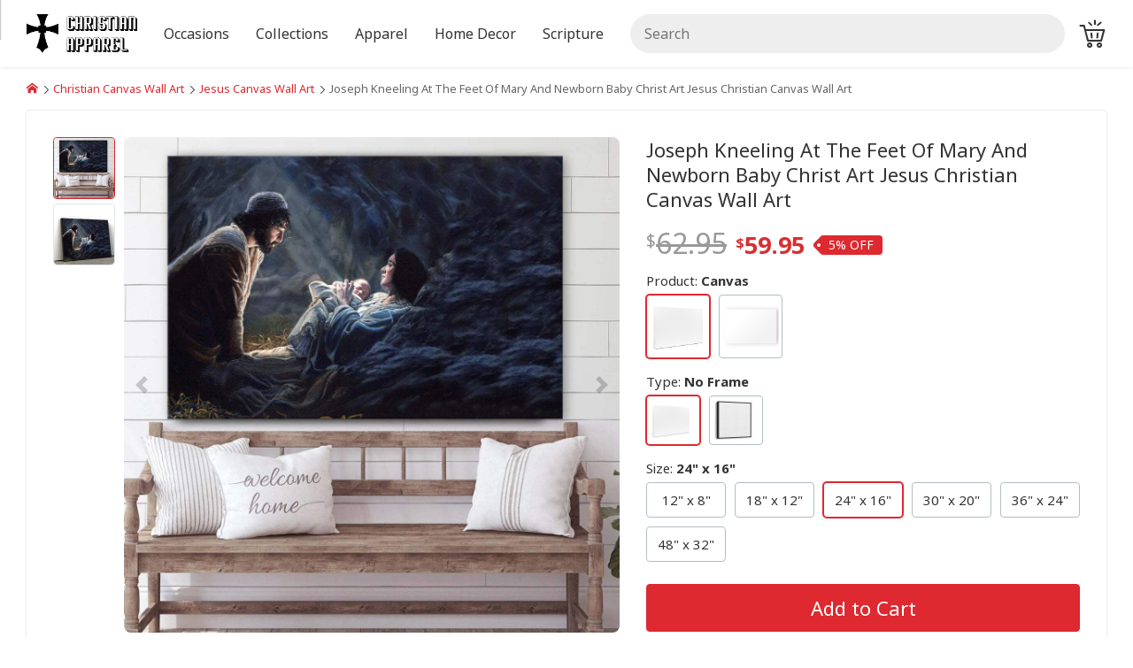

--- FILE ---
content_type: text/html; charset=UTF-8
request_url: https://christianapparelstore.com/joseph-kneeling-at-the-feet-of-mary-and-newborn-baby-christ-art-jesus-christian-canvas-wall-art
body_size: 21435
content:
<!DOCTYPE html><html lang="en-US"><head><title>Joseph Kneeling At The Feet Of Mary And Newborn Baby Christ Art Jesus Christian Canvas Wall Art - ChristianApparelStore</title><meta charset="utf-8"><meta name="viewport" content="width=device-width, initial-scale=1.0"><meta name="description" content="Joseph Kneeling At The Feet Of Mary And Newborn Baby Christ Art Jesus Christian"><meta property="og:locale" content="en_US"><meta property="og:type" content="product"><meta property="og:url" content="https://christianapparelstore.com/joseph-kneeling-at-the-feet-of-mary-and-newborn-baby-christ-art-jesus-christian-canvas-wall-art"><meta property="og:title" content="Joseph Kneeling At The Feet Of Mary And Newborn Baby Christ Art Jesus Christian Canvas Wall Art - ChristianApparelStore"><meta property="og:description" content="Joseph Kneeling At The Feet Of Mary And Newborn Baby Christ Art Jesus Christian"><meta property="og:image" content="https://christianapparelstore.com/i/1441892/joseph-kneeling-at-the-feet-of-mary-and-newborn-baby-christ-art-jesus-christian-canvas-wall-art_1x1.jpg?v=1"><meta property="og:site_name" content="ChristianApparelStore"><meta name="robots" content="follow, index, max-snippet:-1, max-video-preview:-1, max-image-preview:large"><meta name="google-site-verification" content="dTb-g-YrtRJZJnztFtnHYs-14mcr8MzJg68q6aeyF9g"><meta name="p:domain_verify" content="337b380f783a135ac116d129fa7a1e04"><link rel="canonical" href="https://christianapparelstore.com/joseph-kneeling-at-the-feet-of-mary-and-newborn-baby-christ-art-jesus-christian-canvas-wall-art"><link rel="preload" href="https://christianapparelstore.com/i/1441892/joseph-kneeling-at-the-feet-of-mary-and-newborn-baby-christ-art-jesus-christian-canvas-wall-art_1x1.jpg?v=1" as="image"><link rel="preload" href="https://cdn.jsdelivr.net/gh/cdnsys/t@main/icomoon.woff2" as="font" type="font/woff2" crossorigin="anonymous"><link rel="preload" href="https://cdn.jsdelivr.net/gh/cdnsys/t@main/OSARegular.woff2" as="font" type="font/woff2" crossorigin="anonymous"><link rel="preload" href="https://cdn.jsdelivr.net/gh/cdnsys/t@main/OSABold.woff2" as="font" type="font/woff2" crossorigin="anonymous"><link rel="preload" href="https://cdn.jsdelivr.net/gh/cdnsys/t@main/OSAItalic.woff2" as="font" type="font/woff2" crossorigin="anonymous"><link rel="preload" href="/public/js/s-vt.ea3b7b7860692e837904.js" as="script"><link rel="shortcut icon" href="/public/image/favicon_web.png"><script type="application/ld+json">{"@context": "https://schema.org/", "@graph": [ {"@type": "Organization", "@id": "https://christianapparelstore.com/#organization", "name": "ChristianApparelStore", "legalName": "ChristianApparelStore", "url": "https://christianapparelstore.com", "description": "", "sameAs": ["https://www.facebook.com/christianapparelstorecom"], "logo": {"@type": "ImageObject", "@id": "https://christianapparelstore.com/#logo", "contentUrl": "https://christianapparelstore.com/i/163571/tvfUN.png?v=2", "caption": "", "inLanguage": "en-US"} ,"address": {"@type": "PostalAddress", "streetAddress": "1953 7th Ave", "addressLocality": "Columbus", "addressRegion": "GA", "postalCode": "31904", "addressCountry": "US"} ,"contactPoint":{"@type": "ContactPoint", "contactType": "customer service" ,"telephone": "+17065300011" ,"email": "support@christianapparelstore.com"}}, {"@type": "WebSite", "@id": "https://christianapparelstore.com/#website", "url": "https://christianapparelstore.com", "name": "ChristianApparelStore", "alternateName": "ChristianApparelStore", "publisher": {"@id": "https://christianapparelstore.com/#organization"}, "potentialAction": {"@type": "SearchAction", "target": {"@type": "EntryPoint", "urlTemplate": "https://christianapparelstore.com/s/{search_term_string}"}, "query-input": "required name=search_term_string"}, "inLanguage": "en-US"}, {"@type": "BreadcrumbList", "@id": "https://christianapparelstore.com/joseph-kneeling-at-the-feet-of-mary-and-newborn-baby-christ-art-jesus-christian-canvas-wall-art#breadcrumb", "itemListElement": [ {"@type": "ListItem", "position": "1", "name": "Home", "item": {"@id": "https://christianapparelstore.com"}}, {"@type": "ListItem", "position": "2", "name": "Christian Canvas Wall Art", "item": "https://christianapparelstore.com/christian-canvas-wall-art/"}, {"@type": "ListItem", "position": "3", "name": "Jesus Canvas Wall Art", "item": "https://christianapparelstore.com/jesus-canvas-wall-art/"}, {"@type": "ListItem", "position": "4", "name": "Joseph Kneeling At The Feet Of Mary And Newborn Baby Christ Art Jesus Christian Canvas Wall Art", "item": "https://christianapparelstore.com/joseph-kneeling-at-the-feet-of-mary-and-newborn-baby-christ-art-jesus-christian-canvas-wall-art"} ]}, {"@type": "ImageObject", "@id": "https://christianapparelstore.com/i/1441892/joseph-kneeling-at-the-feet-of-mary-and-newborn-baby-christ-art-jesus-christian-canvas-wall-art_1x1.jpg?v=1", "contentUrl": "https://christianapparelstore.com/i/1441892/joseph-kneeling-at-the-feet-of-mary-and-newborn-baby-christ-art-jesus-christian-canvas-wall-art_1x1.jpg?v=1", "url": "https://christianapparelstore.com/i/1441892/joseph-kneeling-at-the-feet-of-mary-and-newborn-baby-christ-art-jesus-christian-canvas-wall-art_1x1.jpg?v=1", "caption": "Joseph Kneeling At The Feet Of Mary And Newborn Baby Christ Art Jesus Christian Canvas Wall Art", "description": "Joseph Kneeling At The Feet Of Mary And Newborn Baby Christ Art Jesus Christian Canvas Wall Art", "inLanguage": "en-US", "license": "https://christianapparelstore.com/license", "acquireLicensePage": "https://christianapparelstore.com/license", "creditText": "ChristianApparelStore", "creator": {"@id": "https://christianapparelstore.com/#organization"}, "copyrightNotice": "ChristianApparelStore"}, {"@type": "ItemPage", "@id": "https://christianapparelstore.com/joseph-kneeling-at-the-feet-of-mary-and-newborn-baby-christ-art-jesus-christian-canvas-wall-art#itempage", "url": "https://christianapparelstore.com/joseph-kneeling-at-the-feet-of-mary-and-newborn-baby-christ-art-jesus-christian-canvas-wall-art", "name": "Joseph Kneeling At The Feet Of Mary And Newborn Baby Christ Art Jesus Christian Canvas Wall Art", "datePublished": "2025-12-21T01:02:03+00:00", "dateModified": "2026-01-01T01:02:03+00:00", "isPartOf": {"@id": "https://christianapparelstore.com/#website"}, "primaryImageOfPage": {"@id": "https://christianapparelstore.com/i/1441892/joseph-kneeling-at-the-feet-of-mary-and-newborn-baby-christ-art-jesus-christian-canvas-wall-art_1x1.jpg?v=1"}, "breadcrumb": {"@id": "https://christianapparelstore.com/joseph-kneeling-at-the-feet-of-mary-and-newborn-baby-christ-art-jesus-christian-canvas-wall-art#breadcrumb"}, "inLanguage": "en-US"}, {"@type": "Product", "@id": "https://christianapparelstore.com/joseph-kneeling-at-the-feet-of-mary-and-newborn-baby-christ-art-jesus-christian-canvas-wall-art", "name": "Joseph Kneeling At The Feet Of Mary And Newborn Baby Christ Art Jesus Christian Canvas Wall Art", "description": "Joseph Kneeling At The Feet Of Mary And Newborn Baby Christ Art Jesus Christian Canvas Wall Art. This Christian Canvases collection is where faith meets artistry to inspire and uplift your living space. Each canvas in this carefully curated collection is a masterpiece, meticulously designed to convey the timeless messages of hope, love, and spirituality. Our Christian Canvases feature a harmonious blend of contemporary design and sacred symbolism. From serene depictions of biblical scenes to modern interpretations of iconic religious symbols, these canvases are crafted with precision and attention to detail. Joseph Kneeling At The Feet Of Mary And Newborn Baby Christ Art Jesus Christian Canvas Wall Art. This Joseph Kneeling At The Feet Of Mary And Newborn Baby Christ Art Jesus Christian Canvas Wall Art captivating blend&#160;of faith and creativity. This meticulously crafted masterpiece beautifully captures the essence of spirituality, making it a radiant addition to any room. With its stunning design and sacred symbolism, our Joseph Kneeling At The Feet Of Mary And Newborn Baby Christ Art Jesus Christian Canvas Wall Art serves as a daily source of inspiration and a profound reminder of the power of faith. Elevate your decor and nourish your soul with this exquisite piece that celebrates the timeless values of love, hope, and devotion. Bring the beauty of belief into your home with our Joseph Kneeling At The Feet Of Mary And Newborn Baby Christ Art Jesus Christian Canvas Wall Art, a testament to faith and artistry intertwined. Joseph Kneeling At The Feet Of Mary And Newborn Baby Christ Art Jesus Christian Canvas Wall Art. Product Feedback: Thank you for shopping with us. If you are happy with your purchase, please consider posting a positive review for us. This helps us to continue providing great products and helps potential buyers to make confident decisions. Your satisfaction is always our first priority. So if you are not completely satisfied with your purchase for any reason, please contact us and we will make it right.", "sku": "232586CL", "mpn": "232586CL", "brand": {"@type": "Brand", "name": "ChristianApparelStore"}, "image": {"@id": "https://christianapparelstore.com/i/1441892/joseph-kneeling-at-the-feet-of-mary-and-newborn-baby-christ-art-jesus-christian-canvas-wall-art_1x1.jpg?v=1"}, "mainEntityOfPage": {"@id": "https://christianapparelstore.com/joseph-kneeling-at-the-feet-of-mary-and-newborn-baby-christ-art-jesus-christian-canvas-wall-art#itempage"}, "offers": {"@type": "Offer", "url": "https://christianapparelstore.com/joseph-kneeling-at-the-feet-of-mary-and-newborn-baby-christ-art-jesus-christian-canvas-wall-art", "itemCondition": "https://schema.org/NewCondition", "availability": "https://schema.org/InStock", "price": 39.95, "priceCurrency": "USD", "priceValidUntil": "2027-12-31", "shippingDetails": {"@type": "OfferShippingDetails", "shippingRate": {"@type": "MonetaryAmount", "value": 4.99, "currency": "USD"}, "shippingDestination": {"@type": "DefinedRegion", "addressCountry": "US"}, "deliveryTime": {"@type": "ShippingDeliveryTime", "businessDays": {"@type": "OpeningHoursSpecification", "dayOfWeek": [ "https://schema.org/Monday", "https://schema.org/Tuesday", "https://schema.org/Wednesday", "https://schema.org/Thursday", "https://schema.org/Friday" ]}, "handlingTime": {"@type": "QuantitativeValue", "minValue": 1, "maxValue": 5, "unitCode": "DAY"}, "transitTime": {"@type": "QuantitativeValue", "minValue": 5, "maxValue": 10, "unitCode": "DAY"}}}, "hasMerchantReturnPolicy": {"@type": "MerchantReturnPolicy", "applicableCountry": "US", "returnPolicyCategory": "https://schema.org/MerchantReturnNotPermitted"}}} ]}</script><style>:root {--p:#dd292f;--s:#ff5252;}[v-cloak]{display:none !important}*{box-sizing:border-box}*:before,*:after{box-sizing:border-box}@font-face{font-family:"icomoon";font-display:swap;font-style:normal;font-weight:normal;src:url("https://cdn.jsdelivr.net/gh/cdnsys/t@main/icomoon.woff2") format("woff2")}html{font-size:17.5px;overscroll-behavior:contain}body{font-family:system-ui,-apple-system,"Segoe UI",Roboto,"Helvetica Neue",Arial,"Noto Sans","Liberation Sans",sans-serif,"Apple Color Emoji","Segoe UI Emoji","Segoe UI Symbol","Noto Color Emoji";line-height:1.5;margin:0;background-color:#f0f5f9;color:#333;position:relative}@media(max-width: 479px){body{overscroll-behavior:contain}}.body{display:flex;flex-direction:column}.body>*{flex:1}header{background-color:#fff;box-shadow:0 0 3px rgba(1,1,1,.16);order:1;z-index:2;height:40px}@media(min-width: 480px){header{height:54px}}@media(min-width: 1024px){header{height:76px}}main{order:2}section{padding:30px 0}section .h2{margin-bottom:20px}@media(min-width: 768px){section{padding:45px 0}}section:not(.hbg)+section:not(.hbg){padding-top:0}footer{order:3}img{max-width:100%;width:100%;vertical-align:middle;image-rendering:auto}h1{font-size:36px}h4,.h4{font-size:18px}a{color:var(--p);text-decoration:none}ul,ol{padding:0;margin:0;list-style:none;overflow:hidden}.h1,.h2,.h4{margin:0;display:block}@media(max-width: 1023px){h1,h2,.h1,.h2{line-height:1.3}}@media(min-width: 768px){.h1{font-size:32px}.h2{font-size:28px}}@media(max-width: 767px){.h1{font-size:26px}.h2{font-size:22px}}@media(max-width: 479px){.h1{font-size:24px}.h2{font-size:20px}}@media(max-width: 320px){html{font-size:16px}}.clearfix:before,.clearfix:after{content:" ";display:table}.clearfix:after{clear:both}.c{max-width:1200px;display:block;margin:0 auto;padding-left:30px;padding-right:30px}.flex{display:flex}.fba{flex:0 1 auto !important}.aic{align-items:center}.jcc{justify-content:center}.fdc{flex-direction:column}.g{display:flex;flex-direction:row;flex-wrap:wrap;margin-left:-15px;margin-bottom:-15px}.g>div{flex:1;padding-left:15px;margin-bottom:15px;min-width:0}.g>.ga{flex:0 1 auto}.g-2>div{flex:0 1 50%}.g-3>div{flex:0 1 33.33%}.g-4>div{flex:0 1 25%}.g-5>div{flex:0 1 20%}.g-6>div{flex:0 1 16.66%}@media(min-width: 1200px){.g30{margin-left:-30px;margin-bottom:-30px}.g30>div{padding-left:30px;margin-bottom:30px}}@media(min-width: 1024px)and (max-width: 1199px){.g45{margin-left:-30px}.g45>div{padding-left:30px;margin-bottom:30px}}@media(max-width: 767px){.g-3>div,.g-4>div{flex:0 1 50%}}@media(max-width: 1199px){.c{padding-left:15px;padding-right:15px}}@media(max-width: 479px){.g-2>div:not(.g-m),.g-3>div:not(.g-m),.g-4>div:not(.g-m){flex:0 1 100%}.g-6>div:not(.g-m){flex:0 1 33.33%}.m-p-0{padding:0 !important}}.mt30{margin-top:30px}.hide{display:none !important}.tc{text-align:center}.tr{text-align:right}@media(min-width: 1024px){.ms{display:none !important}.mh{display:block !important}}@media(max-width: 1023px){.ms{display:block !important}.mh{display:none !important}}@media(min-width: 768px){.h768{display:none !important}}@media(max-width: 767px){.s768{display:none !important}}.modal{display:none}.slider{width:100%;position:relative;text-align:center}.s-item{display:none}.s-item:first-child{display:block}.p .s-item>img{aspect-ratio:1}.s-control{display:none}.br li{display:inline-block;padding:0 3px 0 0;position:relative}.br li a{margin-right:5px}.br li:last-child{color:#666}.br li:last-child:after{content:" "}.br li:first-child{padding-left:0}@media(min-width: 480px){.br li:after{content:"\e903";font-family:"icomoon";font-size:9px}}@media(max-width: 479px){.br li{display:none}.br li:nth-last-child(2){display:block}.br li:nth-last-child(2)>a:before{content:"\e902";font-family:"icomoon";font-size:10px;margin-right:5px}}.ab{padding:10px;text-align:center;text-transform:uppercase;line-height:1;font-size:14px;background:-webkit-linear-gradient(top, #f59000, #fd6e1d);color:#fff}.ab b{color:#ff8900}.ab-plus{margin:0 10px}@media(max-width: 767px){.ab{line-height:1.3}.ab>span{display:block}.ab>span.ab-plus{display:none}}.logo.g{margin-left:0}.logo img{height:44px;width:auto}.logo>ul{margin-left:30px}@media(max-width: 1023px){.logo{flex:0 1 auto !important}.logo>a.ms{display:flex !important;align-items:center}.logo>a.ms>i{margin-right:5px}.h-c{display:none}}@media(max-width: 479px){.logo img{height:30px !important;width:auto !important;max-width:none !important;max-width:initial !important}}.h{padding-top:5px;padding-bottom:5px;align-items:center}.h .g{align-items:center;justify-content:space-between}.h-r{align-items:center;justify-content:flex-end}.search{width:100%;position:relative}.search input{margin-bottom:0;background-color:#eee;border:1px solid #eee;border-radius:25px;height:auto;line-height:18px;padding:9px 15px}.search-result{display:none}.m-a{font-size:16px;line-height:1}.m-a a{padding:15px;display:block;color:inherit}@media(min-width: 1024px){.h{padding-top:15px;padding-bottom:15px}.search input{padding:12px 15px}.m{margin-top:-15px}.m-b{overflow:visible}.m-b li{position:relative;float:left}.m-b li>div{position:absolute;z-index:2;top:100%;left:-9999px;opacity:0;min-width:140px}.m-b.m-l>li>a{padding:15px 30px 15px 0}}.m-mb{visibility:hidden}.m-mw{display:none}[class^=icon-],[class*=" icon-"]{font-family:"icomoon" !important;speak:none;font-style:normal;font-weight:normal;font-feature-settings:normal;font-variant:normal;text-transform:none;line-height:1;-webkit-font-smoothing:antialiased;-moz-osx-font-smoothing:grayscale}@media(max-width: 1023px){.icon-menu{font-size:20px}.icon-menu :before{content:"\e900"}}@media(max-width: 1023px){.search-form{display:none}}.box{box-shadow:0 0 3px rgba(1,1,1,.16);padding:30px;background-color:#fff;border-radius:4px;position:relative}.box>component:last-child{margin-bottom:0}@media(min-width: 768px){.content-wrap>div>.box{min-height:calc(100vh - 270px)}}@media(max-width: 1023px){.content-wrap>div{width:100%;margin-bottom:30px}}@media(max-width: 479px){.box{margin:0 -15px;padding:30px 15px;box-shadow:none}}.button{background:rgba(0,0,0,0);display:inline-block;position:relative;text-align:center;white-space:nowrap;vertical-align:middle;touch-action:manipulation;text-decoration:none;border:1px solid;border-radius:4px;padding:12px 24px;line-height:1;min-height:35px;-webkit-user-select:none;-moz-user-select:none;user-select:none}.button i{font-size:1.2em}.b-full{width:100%;display:block}.b-cta{padding:15px 30px;font-size:22px}.b-color{border-color:var(--p);background-color:var(--p);color:#fff}.b-color-border{border-color:var(--p);color:var(--p)}@media(min-width: 768px){.b-color:hover{border-color:var(--s);background-color:var(--s)}.b-color-border:hover{background-color:var(--p);color:#fff}}.lazyload,.lazyloading{box-shadow:0 0 3px rgba(1,1,1,.16)}.lazyloaded{opacity:1;box-shadow:none}.author img{border-radius:100%}.author .sidebar{margin-bottom:15px}.author .content-wrap{margin-bottom:0 !important}@media(max-width: 1023px){.author img{max-width:192px}}@media(max-width: 479px){.author img{max-width:160px}}@media(min-width: 768px){.content-wrap{margin-bottom:30px}}@media(max-width: 1023px){.content-wrap>div{flex:0 1 100%}}.sidebar{font-size:16px;margin-bottom:30px}.widget-title{position:relative;margin-bottom:15px;font-weight:700}.widget-box{background-color:#fff;border-radius:4px;position:relative;box-shadow:0 0 3px rgba(1,1,1,.16);padding:15px}.widget-text p{margin:0 0 15px}@media(min-width: 1024px){.sidebar-left{width:300px;margin-right:15px}.sidebar-right{width:300px;margin-left:30px}}@media(max-width: 1023px){.sidebar{padding:0 0 0 15px;width:100%}}.ai{height:100%;background-color:#fff;box-shadow:0 3px 3px #d7e4ed;border-radius:4px;position:relative}.ai img{aspect-ratio:16/9;border-top-left-radius:4px;border-top-right-radius:4px}.ai-info{padding:15px 15px 41px 15px}.ai-info h3,.ai-info strong{display:block;font-size:17px;margin:0;font-weight:normal}@media(max-width: 479px){.ai-2 .ai-info h3,.ai-2 .ai-info strong{font-size:15px}}.ai-meta{display:block;color:#666;font-size:14px;margin-top:5px;position:absolute;bottom:15px}.ai-meta>span{margin-left:5px}.ai-category{text-transform:uppercase;font-size:14px;margin-bottom:5px;display:block}.ai-title{display:block;color:#000;color:initial}blockquote h3{margin:0 !important;font-size:16px !important;position:relative;padding-left:2.5rem;font-weight:normal}@media(min-width: 768px){.a-q{flex-direction:row-reverse}.a-q>div:last-child{flex:0 1 384px;margin-right:15px}}@media(max-width: 767px){.a-q>div{flex:0 1 100%}}.a-meta{width:100%;font-size:12px;color:#666}.a-date{margin-top:3px}.table-of-content{border:1px dashed;border-radius:8px;margin-bottom:20px;background:#fff;overflow-y:auto;max-height:580px}.widget-toc .table-of-content,.mp-body .table-of-content{margin-bottom:0;border:none}.toc-heading{display:block;padding:10px 15px;border-radius:8px;line-height:1;cursor:pointer;position:relative;background-color:#eee}.toc-content{display:none}:root{--black: #1A222C;--red: #ff2424}html{font-size:16px;--admin-bar: 0px}html.admin{--admin-bar: 35px}body{font-family:system-ui,-apple-system,"Segoe UI",Roboto,"Helvetica Neue",Arial,"Noto Sans","Liberation Sans",sans-serif,"Apple Color Emoji","Segoe UI Emoji","Segoe UI Symbol","Noto Color Emoji"}body.ucf{font-family:"SF",system-ui,-apple-system,"Segoe UI",Roboto,"Helvetica Neue",Arial,"Noto Sans","Liberation Sans",sans-serif,"Apple Color Emoji","Segoe UI Emoji","Segoe UI Symbol","Noto Color Emoji"}.c{max-width:1320px}.store{background-color:#fff}.h-r a{margin-left:15px}.h-r a:hover{text-decoration:none !important}.h-r a{color:inherit}@media(max-width: 479px){.h-r a{margin-left:7px}}.cart-icon{display:flex;align-items:center}.cart-icon>span{background-color:var(--p);border-radius:4px;color:#fff;padding:3px 5px;font-size:12px;text-align:right}@media(min-width: 1024px){.cart-icon{position:relative}.cart-icon>span{position:absolute;padding:0 5px;top:-7px;right:-14px}}.icon-home:before{content:"\e91b"}.icon-cart:before{content:"\e93e"}.icon-star:before{content:"\e936"}@media(max-width: 1023px){.m-a a{color:var(--p)}header.tp{background-color:rgba(0,0,0,0);z-index:2}}.s-i1 img{aspect-ratio:1}.payment>img{aspect-ratio:1.6;width:auto;margin:0 3px}.card img{width:40px;margin-left:5px}.s-cs>div>div{position:relative}.s-cs a{color:#000;color:initial}.s-cs a:hover h3:not(.s-1){color:var(--p)}.s-cs img{border-radius:12px}.s-cs.s-1 img{border-radius:50%}.s-cs h3{font-size:16px;margin:10px 0 0}.s-cs h3.s-1{margin-top:0;position:absolute;white-space:nowrap;bottom:10px;left:10px;background-color:#000;color:#fff;opacity:.7;border-radius:15px;padding:5px 10px;font-size:14px;-webkit-user-select:none;-moz-user-select:none;user-select:none}.s-cs.tc h3.s-1{left:50%;transform:translateX(-50%)}@media(max-width: 479px){.s-cs h3{margin:5px 0 0;line-height:1.3}.s-cs.g>div{flex:0 1 50%}}@media(max-width: 479px){.s-is>div{margin:15px 0}}@media(min-width: 480px){.s-is{display:grid;grid-gap:15px;align-items:flex-end}.s-is.cols-2{grid-template-columns:1fr 1fr}.s-is.cols-3{grid-template-columns:1fr 1fr 1fr}.s-is>div.col-1{grid-column-start:1}.s-is>div.col-2{grid-column-start:2}.s-is>div.col-3{grid-column-start:3}}.s-t>div>strong{font-size:18px;display:block}.s-t>div.tc>div{display:inline-block;max-width:720px}.pi{position:relative}.pi>div{height:100%;position:relative;border-radius:8px}.pi>div>button{position:absolute;bottom:0}.pi.pi-a>div{padding-bottom:0}.pi-c:before{content:"";background-image:url("/public/image/customize.svg");background-size:14px;width:14px;height:14px;display:inline-block;margin-right:5px}@media(min-width: 1024px){.pi-c:before{background-size:14px;width:14px;height:14px}}.pi-h{position:relative}.pi-i{position:relative}.pi-i.gray-bg:after{border-radius:4px}.pi-i img{aspect-ratio:1;border-radius:8px}.pi-b{padding-top:10px}.pi-b>a{color:#000;color:initial;margin-bottom:3px}.pi-b>a>h3,.pi-b>a>strong{margin:0;font-weight:400;font-size:14px;display:block;overflow:hidden;white-space:nowrap;text-overflow:ellipsis}.pi-b>a.pi-g{color:#666}.pi-g{font-feature-settings:"pcap", "c2pc";font-variant:all-petite-caps;display:block;font-size:80%;line-height:1.1}.cs:before{content:"$";font-size:.6em;line-height:0;position:relative;top:-0.4em}.pi-s{background:linear-gradient(to right, #f93 0, #e63e39 100%);color:#fff;padding:1px 7px;border-radius:4px;position:absolute;top:5px;right:5px;font-size:13px}@media(max-width: 767px){.pi-b{line-height:1.4}.pi-b>a>h3,.pi-b>a>strong{font-size:14px}}@media(max-width: 479px){.pi{flex:0 1 50% !important}.pi>div>button{font-size:14px}}.search-form{display:none}.br2{padding:15px 0;display:block}.p h1{font-size:22px;font-weight:400}.p>.g{flex-direction:row-reverse;flex-wrap:nowrap}.p-c a:not(.button){text-decoration:underline}.p-c h2:first-child{margin-top:0}.p-rs{visibility:hidden;display:flex;align-items:center}.p-rs>a,.p-rs>span{padding-left:10px}.p-rs .rs-result{font-size:18px}.p-p{line-height:1}.p-p>span{color:#999;font-size:32px}.p-p>span>span{text-decoration:line-through}.p-p strong{font-size:27px;color:#d63031}.p-pv{display:inline-flex;align-items:center}.p-g{font-size:.8em}.p-g .icon{font-size:110%}.p-g .flex{font-size:16px}.p-g .g>div{color:#666}.p-g .g>div:before{content:"\e905";font-family:"icomoon";display:inline-block;color:#0fa27a;margin-right:3px;font-size:90%}@media(max-width: 479px){.p-g{font-size:.7em}}.pi-b .p-p{margin-top:3px}.pi-b .p-p>span{font-size:22px}.pi-b .p-p strong{font-size:18px;color:#000;color:initial}.p-bb{font-size:15px;-webkit-user-select:none;-moz-user-select:none;user-select:none}.p-h{margin:30px 0 15px;font-size:22px;font-weight:400}@media(max-width: 1023px){.p-bb{margin-top:15px}.bost{z-index:1;padding:5px;background-color:#fff;border-top:1px solid #dee2e6;box-shadow:0 0 3px rgba(1,1,1,.16)}.bost .b-cta{margin-top:0;padding-top:10px;padding-bottom:10px}}.p-ff.er{--fc: var(--red)}.p-ff>label{margin-bottom:5px;display:block}.p-ff>label span:not(.pull-right){font-weight:700}.p-ff>div{margin-bottom:15px}.p-ff>div.p-ol{margin-bottom:5px}.p-ff>sub{color:#ff2424;color:var(--red);top:-15px;bottom:auto;font-size:95%}.p-ff>div.p-ol+sub{top:-5px}.p-ffd{color:#666;font-size:14px}.p-ol .g{margin-left:-10px;margin-bottom:-10px}.p-ol .g>div{padding-left:10px;margin-bottom:10px}.p-ol .g>.p-o{flex:0 1 auto}.p-o{cursor:pointer;text-align:center;position:relative}.p-o>div{position:relative;padding:3px;border:1px solid #b2bec3;border-radius:4px;background-color:#fff;min-height:40px;height:100%;display:flex;align-items:center;justify-content:center}.p-o.disabled{cursor:not-allowed}.p-o.disabled>div{opacity:.5;border:2px dashed #666;background-color:#ccc;-webkit-user-select:none;-moz-user-select:none;user-select:none}.p-o img{aspect-ratio:1;width:auto;max-height:64px;border-radius:2px;pointer-events:none}.p-o .lazyload,.p-o .lazyloading{box-shadow:none}.p-op{font-weight:400 !important;margin-left:5px;color:#666;font-size:14px}.p-oc{margin-bottom:7px}.p-oc>div{display:inline-block}.p-oc>div>div{min-height:auto;border-radius:50%;margin:2px;border-color:rgba(0,0,0,0);background-color:rgba(0,0,0,0)}.p-oc>div>div>div{display:inline-block;width:34px;height:34px;border-radius:50%}.p-qd{padding:15px !important}.p-qd>strong{font-size:20px;margin-bottom:5px;display:block}.p-qd>div:first-child{font-size:18px}.p-qd>div:not(:first-child){color:#000 !important;color:initial !important;padding:10px 0 0;border-top:1px dashed #b2becd;margin-top:10px}.p-qd>div:not(:first-child)>div{margin-bottom:0}.p-qd .g{align-items:center}.p-qd .g>div{flex:initial;margin-bottom:0}.p-qd .g>div:last-child{margin-left:auto}.p-qd button{padding:10px 20px}@media(max-width: 479px){.p-ff .pull-right{float:none !important;display:block}.p-qd>div{font-size:14px}}.s-dots{margin-top:10px}.pis .s-dots li{overflow:hidden;border:1px solid #dfe6e9;border-radius:4px;cursor:pointer;margin-bottom:5px}.pis .s-dots li:after{content:normal;content:initial}.pis .s-dots li.active{border:1px solid var(--p)}@media(min-width: 1200px){.pis{display:flex;flex-direction:row-reverse}.pis>.s-view{flex:0 1 560px}.pis>div:last-child{flex:0 1 70px;margin-right:10px;overflow-y:auto;overflow-x:hidden}.pis>div:last-child::-webkit-scrollbar{display:none}.pis .s-dots{display:inline;display:initial}.pis .s-dots img{border-radius:4px}.pis .scrollbar{max-height:560px}}@media(max-width: 1199px){.pis .slider{margin-left:-15px;margin-right:-15px;width:calc(100% + 30px)}.pis .s-dots{display:block;overflow-x:auto;white-space:nowrap;-webkit-overflow-scrolling:touch}.pis .s-dots li{display:inline-flex;margin-right:5px}}@media(min-width: 480px)and (max-width: 1199px){.s-dots li img{width:64px;height:64px}}@media(max-width: 479px){.pis .s-dots li img{width:34px;height:34px}}.p-ol5>.p-o{flex:0 1 20% !important}@media(min-width: 768px){.p-ol8>.p-o{flex:0 1 12.5% !important}}@media(max-width: 767px){.p-ol8>.p-o{flex:0 1 20% !important}}@media(min-width: 1200px){.p-l{flex:0 1 670px !important}}@media(min-width: 1024px)and (max-width: 1199px){.p{padding:0;box-shadow:none}.p-l{flex:0 1 575px !important}.pis>.s-view{flex:0 1 560px;margin-bottom:5px}}.p-w{display:flex;flex-direction:column}.p-w>*{order:4}.p-w>h1{line-height:1.3}.p-w>.sl-wr{width:100vw;margin-left:-15px;margin-right:-15px}.p-w:not(.l-2)>.sl-wr{order:0}.p-w:not(.l-2)>h1{order:1}.p-w.l-2>h1{order:0}.p-w.l-2 .p-g{order:1}@media(min-width: 1024px){.p-w{--slider-width: 560px;--gap-width: 15px;position:relative;padding-left:calc(560px + 15px);padding-left:calc(var(--slider-width) + var(--gap-width));min-height:635px}.p-w>h1{margin-top:0}.p-w>.sl-wr{position:absolute !important;width:var(--slider-width);top:0 !important;left:0;height:100%;margin-left:0}.p-w>.sl-wr .slider{position:sticky;top:calc(var(--gap-width) + 0px);top:calc(var(--gap-width) + var(--admin-bar))}}@media(min-width: 1200px){.p-w{--slider-width: 640px;--gap-width: 30px;min-height:560px}}@media(max-width: 1023px){.p-w .sl-wr .s-dots{position:absolute;bottom:0}.p-w .sl-wr .s-dots li{width:8px;height:8px;border-radius:50%;background-color:#fff;opacity:.9}.p-w .sl-wr .s-dots li.active{opacity:1}.p-w .sl-wr .s-dots img{display:none}.p-w .sl-wr .s-view{min-height:100vw}.p-w .sl-wr .s-control{display:none !important}}@media(max-width: 1023px){.p{padding-top:0;box-shadow:none}.p h1{font-size:18px}.p>.g{flex-direction:column-reverse}.g>.p-l,.g>.p-r{flex:0 1 100%}.p-m-button{z-index:2 !important;box-shadow:none !important}.p-m-button .button{width:100%;border-radius:0}.p-h{background-color:#f8f8f9;font-weight:700;padding:10px 15px;border-bottom:1px solid #ddd;border-top:1px solid #ddd;font-size:18px;margin:0 -30px 15px;color:#222c63}}@media(max-width: 767px){.p-h{margin:0 -15px 15px}}@media(max-width: 479px){.p h1{font-size:16px}}@media(min-width: 480px)and (max-width: 1023px){.p{padding:0}}@media(max-width: 767px){.br2{padding:8px 15px;background-color:#fff;margin:0 -15px}}.b-wrap--animate{opacity:0}.checkmark{width:48px;height:48px}.cf-us{display:inline-block;width:20px;height:13px;background-size:cover;background-position:center;background-repeat:no-repeat;background-image:url("/public/image/svg/us-flag.svg")}@media(hover: hover){.p-o.disabled:hover>div{border:2px dashed #666}}@media(max-width: 479px){.content-wrap .box{padding-top:0;padding-bottom:0}}.scf section{padding:0}.store .a-content{font-family:system-ui,-apple-system,Segoe UI,Roboto,Ubuntu,Cantarell,Noto Sans,sans-serif,"Segoe UI",Roboto,"Helvetica Neue",Arial,"Noto Sans","Liberation Sans",sans-serif,"Apple Color Emoji","Segoe UI Emoji","Segoe UI Symbol","Noto Color Emoji";font-size:17px}.store .a-content h2{font-family:inherit}.store .a-content h2>a{border-bottom:none}</style><style id="js-sc-css"></style><link rel="preload" href="/public/css/s.fd922575927171d4fb41.css" as="style" onload="this.onload=null;this.rel='stylesheet'"><style>#ff-32-select-1126 .p-ol .g>.p-o{flex:0 1 20%!important}</style><style>.not-ready,.not-ready *{opacity:0!important;pointer-events:none!important;user-select:none!important;overflow:hidden!important;}</style></head><body class="store ucf "><div class="body"><main id="app"><div class="c"><small class="br2"><ul class="br"><li><a href="/" title="ChristianApparelStore"><span class="icon-home"></span></a></li><li><a href="/christian-canvas-wall-art/" title="Christian Canvas Wall Art">Christian Canvas Wall Art</a></li><li><a href="/jesus-canvas-wall-art/" title="Jesus Canvas Wall Art">Jesus Canvas Wall Art</a></li><li>Joseph Kneeling At The Feet Of Mary And Newborn Baby Christ Art Jesus Christian Canvas Wall Art</li></ul></small><div class="p box"><div class="p-w "><h1 class="p-n mt15 mb0 ">Joseph Kneeling At The Feet Of Mary And Newborn Baby Christ Art Jesus Christian Canvas Wall Art</h1><div class="sl-wr"><div id="js-pis" class="pis slider" data-total="2"><div class="s-view"><div class="s-items"><div class="s-item "><img fetchpriority="high" data-disable-lazy="1" src="/i/1441892/joseph-kneeling-at-the-feet-of-mary-and-newborn-baby-christ-art-jesus-christian-canvas-wall-art_1x1.jpg?v=1" alt="Joseph Kneeling At The Feet Of Mary And Newborn Baby Christ Art Jesus Christian Canvas Wall Art" title="Joseph Kneeling At The Feet Of Mary And Newborn Baby Christ Art Jesus Christian Canvas Wall Art"></div><div class="s-item "><img alt="Joseph Kneeling At The Feet Of Mary And Newborn Baby Christ Art Jesus Christian Canvas Wall Art" title="Joseph Kneeling At The Feet Of Mary And Newborn Baby Christ Art Jesus Christian Canvas Wall Art" class="lazyload" data-src="/i/1441894/joseph-kneeling-at-the-feet-of-mary-and-newborn-baby-christ-art-jesus-christian-canvas-wall-art_1x1.jpg?v=1" src="[data-uri]"></div></div><button class="s-control prev" aria-label="Previous"></button><button class="s-control next" aria-label="Next"></button></div><div class="scrollbar"><ol class="s-dots"><li class="" data-slide=""><img alt="Joseph Kneeling At The Feet Of Mary And Newborn Baby Christ Art Jesus Christian Canvas Wall Art" title="Joseph Kneeling At The Feet Of Mary And Newborn Baby Christ Art Jesus Christian Canvas Wall Art" class="lazyload" data-src="/i/1441892/joseph-kneeling-at-the-feet-of-mary-and-newborn-baby-christ-art-jesus-christian-canvas-wall-art_128x128.jpg?v=1" src="[data-uri]"></li><li class="" data-slide=""><img alt="Joseph Kneeling At The Feet Of Mary And Newborn Baby Christ Art Jesus Christian Canvas Wall Art" title="Joseph Kneeling At The Feet Of Mary And Newborn Baby Christ Art Jesus Christian Canvas Wall Art" class="lazyload" data-src="/i/1441894/joseph-kneeling-at-the-feet-of-mary-and-newborn-baby-christ-art-jesus-christian-canvas-wall-art_128x128.jpg?v=1" src="[data-uri]"></li></ol></div></div></div><div class="p-rnp mt5"><div class="p-p mt15 mb15"><span class="cs mr10"><span>39.95</span></span><div class="p-pv"><strong class="cs">39.95</strong><div class="ml10"><div class="sale-badge"><div> 0% </div></div></div></div></div></div><div class="p-bb"><div style="padding-top: 10px" class="mh"><button class="button b-cta b-full b-color mt15 mb20 mh" data-e="5">Add to Cart</button></div></div><div id="js-product-buy-box"></div><div class="p-g mt15 mb15"><div><div class="flex aic"><i class="icon icon-fast-ship green mr5"></i> Shipping </div><div class="g mt5"><div>Global shipping</div><div>Realtime tracking</div></div><div class="g mt5"><div>Courier company: DHL, USPS, UPS, etc.</div></div></div><div class="mt15"><div class="flex aic"><i class="icon icon-gift green mr5"></i> Delivery guarantee </div><div class="g mt5"><div>Refund if package lost</div><div>Refund if package damaged</div></div><div class="g mt5"><div>45-Day undelivered refund</div><div>30-Day money back guarantee</div></div></div><div class="mt15"><div class="flex aic"><i class="icon icon-secure green mr5"></i> Shopping security </div><div class="g mt5"><div>Safe payment options</div><div>Secure information</div></div><div class="g mt5"><div>Secure logistics</div><div>Purchase protection</div></div></div></div></div><div class="g g30"><div class="p-r"><h2 class="p-h">Product details</h2><div class="p-c"><div class="truncate"><h2>Joseph Kneeling At The Feet Of Mary And Newborn Baby Christ Art Jesus Christian Canvas Wall Art</h2><p>This <a title="Christian Canvases" href="/christian-canvases/">Christian Canvases</a> collection is where faith meets artistry to inspire and uplift your living space. Each canvas in this carefully curated collection is a masterpiece, meticulously designed to convey the timeless messages of hope, love, and spirituality. Our <a title="Christian Canvases" href="/christian-canvases/">Christian Canvases</a> feature a harmonious blend of contemporary design and sacred symbolism. From serene depictions of biblical scenes to modern interpretations of iconic religious symbols, these canvases are crafted with precision and attention to detail.</p><div class="a-ci tc"><figure><img style="aspect-ratio:1;width:400px" title="Joseph Kneeling At The Feet Of Mary And Newborn Baby Christ Art Jesus Christian Canvas Wall Art" alt="Joseph Kneeling At The Feet Of Mary And Newborn Baby Christ Art Jesus Christian Canvas Wall Art" class="lazyload" data-src="/i/1441892/joseph-kneeling-at-the-feet-of-mary-and-newborn-baby-christ-art-jesus-christian-canvas-wall-art_1x1.jpg?v=1" src="[data-uri]"><figcaption>Joseph Kneeling At The Feet Of Mary And Newborn Baby Christ Art Jesus Christian Canvas Wall Art</figcaption></figure></div><div data-testid="conversation-turn-5"><p>This <strong>Joseph Kneeling At The Feet Of Mary And Newborn Baby Christ Art Jesus Christian Canvas Wall Art</strong> captivating blend&nbsp;of faith and creativity. This meticulously crafted masterpiece beautifully captures the essence of spirituality, making it a radiant addition to any room. With its stunning design and sacred symbolism, our Joseph Kneeling At The Feet Of Mary And Newborn Baby Christ Art Jesus Christian Canvas Wall Art serves as a daily source of inspiration and a profound reminder of the power of faith. Elevate your decor and nourish your soul with this exquisite piece that celebrates the timeless values of love, hope, and devotion. Bring the beauty of belief into your home with our Joseph Kneeling At The Feet Of Mary And Newborn Baby Christ Art Jesus Christian Canvas Wall Art, a testament to faith and artistry intertwined.</p></div><div class="a-ci tc"><figure><img style="aspect-ratio:1;width:400px" title="Joseph Kneeling At The Feet Of Mary And Newborn Baby Christ Art Jesus Christian Canvas Wall Art" alt="Joseph Kneeling At The Feet Of Mary And Newborn Baby Christ Art Jesus Christian Canvas Wall Art" class="lazyload" data-src="/i/1441894/joseph-kneeling-at-the-feet-of-mary-and-newborn-baby-christ-art-jesus-christian-canvas-wall-art_1x1.jpg?v=1" src="[data-uri]"><figcaption>Joseph Kneeling At The Feet Of Mary And Newborn Baby Christ Art Jesus Christian Canvas Wall Art</figcaption></figure></div><p><strong>Product Feedback:</strong></p><ul><li>Thank you for shopping with us. If you are happy with your purchase, please consider posting a positive review for us. This helps us to continue providing great products and helps potential buyers to make confident decisions</li><li>Your satisfaction is always our first priority. So if you are not completely satisfied with your purchase for any reason, please contact us and we will make it right.</li></ul><p><strong>Specifications:</strong></p><ul><li>Printed with UL Certified GREENGUARD GOLD Ink - reduces indoor air pollution and the risk of chemical exposure</li><li>Water resistant matte finish - will not scratch, crack, fade or warp</li><li>Museum quality archival canvas, anti-yellowing, will not oxidize</li><li>Finger jointed, kiln dried stretcher bar is 1.25" depth</li><li>Stretcher bar is FSC certified from sustainable forests, knot, sap, and warp free</li><li>Ready to hang - arrives with pre-installed sawtooth hanging hardware</li></ul><p>All products are made to order and printed to the best standards available. They do not include embellishments, such as rhinestones or glitter.</p></div><div class="tc mt15 mb15"><button class="js-toggle-view button b-color-border">See all</button></div></div></div><div class="p-l"><div><div class="h2 p-h"> Related products </div><div class="rp g g15 g-3"><div class="pi "><div><div class="pi-h"><div class="pi-i"><a href="/bible-verse-painting-american-flag-and-jesus-scripture-canvas-print" title="Bible Verse Painting American Flag And Jesus Scripture Canvas Print"><img alt="Bible Verse Painting American Flag And Jesus Scripture Canvas Print" title="Bible Verse Painting American Flag And Jesus Scripture Canvas Print" class="lazyload" data-src="/i/1402725/bible-verse-painting-american-flag-and-jesus-scripture-canvas-print_400x400.jpg?v=1" src="[data-uri]"></a></div></div><div class="pi-b"><a href="/jesus-canvas-wall-art/" class="pi-g mh">Jesus Canvas Wall Art</a><a href="/bible-verse-painting-american-flag-and-jesus-scripture-canvas-print" title="Bible Verse Painting American Flag And Jesus Scripture Canvas Print"><strong class="">Bible Verse Painting American Flag And Jesus Scripture Canvas Print</strong></a><div class="p-p"><strong class="cs">39.95</strong></div></div></div></div><div class="pi "><div><div class="pi-h"><div class="pi-i"><a href="/jesus-running-toward-a-lost-lamb-in-a-dark-rainy-forest-wall-art-canvas-canvas-print" title="Jesus Running Toward A Lost Lamb In A Dark Rainy Forest Wall Art Canvas Canvas Print"><img alt="Jesus Running Toward A Lost Lamb In A Dark Rainy Forest Wall Art Canvas Canvas Print" title="Jesus Running Toward A Lost Lamb In A Dark Rainy Forest Wall Art Canvas Canvas Print" class="lazyload" data-src="/i/1443667/jesus-running-toward-a-lost-lamb-in-a-dark-rainy-forest-wall-art-canvas-canvas-print_400x400.jpg?v=1" src="[data-uri]"></a></div></div><div class="pi-b"><a href="/jesus-canvas-wall-art/" class="pi-g mh">Jesus Canvas Wall Art</a><a href="/jesus-running-toward-a-lost-lamb-in-a-dark-rainy-forest-wall-art-canvas-canvas-print" title="Jesus Running Toward A Lost Lamb In A Dark Rainy Forest Wall Art Canvas Canvas Print"><strong class="">Jesus Running Toward A Lost Lamb In A Dark Rainy Forest Wall Art Canvas Canvas Print</strong></a><div class="p-p"><strong class="cs">39.95</strong></div></div></div></div><div class="pi "><div><div class="pi-h"><div class="pi-i"><a href="/jesus-painting-jesus-bible-verse-scripture-religious-canvas-print" title="Jesus Painting Jesus Bible Verse Scripture Religious Canvas Print"><img alt="Jesus Painting Jesus Bible Verse Scripture Religious Canvas Print" title="Jesus Painting Jesus Bible Verse Scripture Religious Canvas Print" class="lazyload" data-src="/i/1405064/jesus-painting-jesus-bible-verse-scripture-religious_400x400.jpg?v=1" src="[data-uri]"></a></div></div><div class="pi-b"><a href="/jesus-canvas-wall-art/" class="pi-g mh">Jesus Canvas Wall Art</a><a href="/jesus-painting-jesus-bible-verse-scripture-religious-canvas-print" title="Jesus Painting Jesus Bible Verse Scripture Religious Canvas Print"><strong class="">Jesus Painting Jesus Bible Verse Scripture Religious Canvas Print</strong></a><div class="p-p"><strong class="cs">39.95</strong></div></div></div></div></div></div></div></div></div><div class="ms bost"><button class="button b-cta b-full b-color" data-e="5">Add to Cart</button></div><div class="mb30"><div class="h2 p-h"> Customers also like </div><div class="pl g g30 g-5"><div class="pi "><div><div class="pi-h"><div class="pi-i"><a href="/bible-verse-painting-american-flag-and-jesus-scripture-canvas-print" title="Bible Verse Painting American Flag And Jesus Scripture Canvas Print"><img alt="Bible Verse Painting American Flag And Jesus Scripture Canvas Print" title="Bible Verse Painting American Flag And Jesus Scripture Canvas Print" class="lazyload" data-src="/i/1402725/bible-verse-painting-american-flag-and-jesus-scripture-canvas-print_400x400.jpg?v=1" src="[data-uri]"></a></div></div><div class="pi-b"><a href="/jesus-canvas-wall-art/" class="pi-g mh">Jesus Canvas Wall Art</a><a href="/bible-verse-painting-american-flag-and-jesus-scripture-canvas-print" title="Bible Verse Painting American Flag And Jesus Scripture Canvas Print"><strong class="">Bible Verse Painting American Flag And Jesus Scripture Canvas Print</strong></a><div class="p-p"><strong class="cs">39.95</strong></div></div></div></div><div class="pi "><div><div class="pi-h"><div class="pi-i"><a href="/jesus-running-toward-a-lost-lamb-in-a-dark-rainy-forest-wall-art-canvas-canvas-print" title="Jesus Running Toward A Lost Lamb In A Dark Rainy Forest Wall Art Canvas Canvas Print"><img alt="Jesus Running Toward A Lost Lamb In A Dark Rainy Forest Wall Art Canvas Canvas Print" title="Jesus Running Toward A Lost Lamb In A Dark Rainy Forest Wall Art Canvas Canvas Print" class="lazyload" data-src="/i/1443667/jesus-running-toward-a-lost-lamb-in-a-dark-rainy-forest-wall-art-canvas-canvas-print_400x400.jpg?v=1" src="[data-uri]"></a></div></div><div class="pi-b"><a href="/jesus-canvas-wall-art/" class="pi-g mh">Jesus Canvas Wall Art</a><a href="/jesus-running-toward-a-lost-lamb-in-a-dark-rainy-forest-wall-art-canvas-canvas-print" title="Jesus Running Toward A Lost Lamb In A Dark Rainy Forest Wall Art Canvas Canvas Print"><strong class="">Jesus Running Toward A Lost Lamb In A Dark Rainy Forest Wall Art Canvas Canvas Print</strong></a><div class="p-p"><strong class="cs">39.95</strong></div></div></div></div><div class="pi "><div><div class="pi-h"><div class="pi-i"><a href="/jesus-painting-jesus-bible-verse-scripture-religious-canvas-print" title="Jesus Painting Jesus Bible Verse Scripture Religious Canvas Print"><img alt="Jesus Painting Jesus Bible Verse Scripture Religious Canvas Print" title="Jesus Painting Jesus Bible Verse Scripture Religious Canvas Print" class="lazyload" data-src="/i/1405064/jesus-painting-jesus-bible-verse-scripture-religious_400x400.jpg?v=1" src="[data-uri]"></a></div></div><div class="pi-b"><a href="/jesus-canvas-wall-art/" class="pi-g mh">Jesus Canvas Wall Art</a><a href="/jesus-painting-jesus-bible-verse-scripture-religious-canvas-print" title="Jesus Painting Jesus Bible Verse Scripture Religious Canvas Print"><strong class="">Jesus Painting Jesus Bible Verse Scripture Religious Canvas Print</strong></a><div class="p-p"><strong class="cs">39.95</strong></div></div></div></div></div></div><div class="clearfix mb30"><div class="h2 p-h">Customers love these products</div><div id="js-customer-reviews" class="cr"><div class="pi"><div class="js-pr" data-id="3236"><div class="pi-h"><div class="pi-i"><img alt="" title="" class="lazyload" data-src="/i/1446846/for-i-know-the-plans-i-have-for-you-jeremiah-2911-wall-art-canvas-with-name-canvas-wall-art-reviews_t.jpg?v=2" src="[data-uri]"></div></div><div class="pi-b"><div><strong><i class="icon-check-circle green" title="Verified Purchase"></i> Billy </strong><div class="pull-right"><div class="rating-star "><div><span class="rs-result"><i class="icon-star"></i><i class="icon-star"></i><i class="icon-star"></i><i class="icon-star"></i><i class="icon-star"></i><span class="rs-value" style="width: 100%"><i class="icon-star"></i><i class="icon-star"></i><i class="icon-star"></i><i class="icon-star"></i><i class="icon-star"></i></span></span></div></div></div></div><div class="pr-date"><span>Jul 30</span></div><div class="pr-c">I purchased this for my wife's office at work, not only does it remind her of God's Promise but it is a inspiration to her staff. It was wall art yet a light where there seems to be no light. When I ordered it I did what a typical male would do, I saw the picture and read the message found the size and price, then I ordered. When it showed up I was disappointed I thought it was actually a wood plaque and let down to find it was a print on material. Do not get me wrong it is still beautiful and it walks the halls for the Lord in the hearts of those that see it. Thank you and may God Bless you and yours</div></div></div></div><div class="pi"><div class="js-pr" data-id="3355"><div class="pi-h"><div class="pi-i"><img alt="" title="" class="lazyload" data-src="/i/1447790/accept-what-is-let-go-of-what-was-daisies-and-butterflie-christian-wall-art-canvas-canvas-print-reviews_t.jpg?v=1" src="[data-uri]"></div></div><div class="pi-b"><div><strong><i class="icon-check-circle green" title="Verified Purchase"></i> Diana </strong><div class="pull-right"><div class="rating-star "><div><span class="rs-result"><i class="icon-star"></i><i class="icon-star"></i><i class="icon-star"></i><i class="icon-star"></i><i class="icon-star"></i><span class="rs-value" style="width: 100%"><i class="icon-star"></i><i class="icon-star"></i><i class="icon-star"></i><i class="icon-star"></i><i class="icon-star"></i></span></span></div></div></div></div><div class="pr-date"><span>Aug 11</span></div><div class="pr-c">Beautiful piece and the words are so profound truly inspiring but the price was a little high for the size. Love the colors and goes well with my decor.</div></div></div></div><div class="pi"><div class="js-pr" data-id="3901"><div class="pi-h"><div class="pi-i"><img alt="" title="" class="lazyload" data-src="/i/1448986/he-ran-he-rescued-he-carried-jesus-and-lost-sheep-wall-art-canvas-canvas-print-reviews_t.jpg?v=1" src="[data-uri]"></div></div><div class="pi-b"><div><strong><i class="icon-check-circle green" title="Verified Purchase"></i> Olga </strong><div class="pull-right"><div class="rating-star "><div><span class="rs-result"><i class="icon-star"></i><i class="icon-star"></i><i class="icon-star"></i><i class="icon-star"></i><i class="icon-star"></i><span class="rs-value" style="width: 100%"><i class="icon-star"></i><i class="icon-star"></i><i class="icon-star"></i><i class="icon-star"></i><i class="icon-star"></i></span></span></div></div></div></div><div class="pr-date"><span>Sep 3</span></div><div class="pr-c">I absolutely love this canvas! It shows, in a dramatic and beautiful way how much God loves us.</div></div></div></div><div class="pi"><div class="js-pr" data-id="3696"><div class="pi-h"><div class="pi-i"><img alt="" title="" class="lazyload" data-src="/i/1448545/he-left-the-99-to-rescue-me-jesus-and-lost-sheep-wall-art-canvas-canvas-print-reviews_t.jpg?v=1" src="[data-uri]"></div></div><div class="pi-b"><div><strong><i class="icon-check-circle green" title="Verified Purchase"></i> Connie </strong><div class="pull-right"><div class="rating-star "><div><span class="rs-result"><i class="icon-star"></i><i class="icon-star"></i><i class="icon-star"></i><i class="icon-star"></i><i class="icon-star"></i><span class="rs-value" style="width: 100%"><i class="icon-star"></i><i class="icon-star"></i><i class="icon-star"></i><i class="icon-star"></i><i class="icon-star"></i></span></span></div></div></div></div><div class="pr-date"><span>Sep 17</span></div><div class="pr-c">Bought this as an early Christmas gift for our son. My husband passed away in 2021 and our son has since given his heart to the Lord and asked for this for Christmas. He hung it up immediately!</div></div></div></div><div class="pi"><div class="js-pr" data-id="3887"><div class="pi-h"><div class="pi-i"><img alt="" title="" class="lazyload" data-src="/i/1448972/he-ran-he-rescued-he-carried-jesus-and-lost-sheep-wall-art-canvas-canvas-print-reviews_t.jpg?v=1" src="[data-uri]"></div></div><div class="pi-b"><div><strong><i class="icon-check-circle green" title="Verified Purchase"></i> Judy </strong><div class="pull-right"><div class="rating-star "><div><span class="rs-result"><i class="icon-star"></i><i class="icon-star"></i><i class="icon-star"></i><i class="icon-star"></i><i class="icon-star"></i><span class="rs-value" style="width: 100%"><i class="icon-star"></i><i class="icon-star"></i><i class="icon-star"></i><i class="icon-star"></i><i class="icon-star"></i></span></span></div></div></div></div><div class="pr-date"><span>Sep 17</span></div><div class="pr-c">This is a beautiful canvas and I love it. I feel the price is a little high. It took me a while to decide to buy it just because of the price. But I&rsquo;m so happy I did.</div></div></div></div><div class="pi"><div class="js-pr" data-id="3684"><div class="pi-h"><div class="pi-i"><img alt="" title="" class="lazyload" data-src="/i/1448533/he-left-the-99-to-rescue-me-jesus-and-lost-sheep-wall-art-canvas-canvas-print-reviews_t.jpg?v=1" src="[data-uri]"></div></div><div class="pi-b"><div><strong><i class="icon-check-circle green" title="Verified Purchase"></i> Cynthia </strong><div class="pull-right"><div class="rating-star "><div><span class="rs-result"><i class="icon-star"></i><i class="icon-star"></i><i class="icon-star"></i><i class="icon-star"></i><i class="icon-star"></i><span class="rs-value" style="width: 100%"><i class="icon-star"></i><i class="icon-star"></i><i class="icon-star"></i><i class="icon-star"></i><i class="icon-star"></i></span></span></div></div></div></div><div class="pr-date"><span>Aug 9</span></div><div class="pr-c">Received it a day or so ago and absolutely love it. It&rsquo;s a beautiful display just as you enter my home.Thanks,Cindy</div></div></div></div><div class="pi"><div class="js-pr" data-id="4161"><div class="pi-h"><div class="pi-i"><img alt="" title="" class="lazyload" data-src="/i/1449681/hummingbird-flowers-i-will-walk-by-faith-even-when-i-cannot-see-wall-art-canvas-canvas-wall-art-reviews_t.jpg?v=1" src="[data-uri]"></div></div><div class="pi-b"><div><strong><i class="icon-check-circle green" title="Verified Purchase"></i> Maggie </strong><div class="pull-right"><div class="rating-star "><div><span class="rs-result"><i class="icon-star"></i><i class="icon-star"></i><i class="icon-star"></i><i class="icon-star"></i><i class="icon-star"></i><span class="rs-value" style="width: 100%"><i class="icon-star"></i><i class="icon-star"></i><i class="icon-star"></i><i class="icon-star"></i><i class="icon-star"></i></span></span></div></div></div></div><div class="pr-date"><span>Aug 16</span></div><div class="pr-c">I love this verse. And hummingbirds. And flowers. So&hellip;. Perfect!</div></div></div></div><div class="pi"><div class="js-pr" data-id="4096"><div class="pi-h"><div class="pi-i"><img alt="" title="" class="lazyload" data-src="/i/1449673/jesus-walking-on-water-wall-art-canvas-canvas-print-reviews_t.jpg?v=1" src="[data-uri]"></div></div><div class="pi-b"><div><strong><i class="icon-check-circle green" title="Verified Purchase"></i> Susan </strong><div class="pull-right"><div class="rating-star "><div><span class="rs-result"><i class="icon-star"></i><i class="icon-star"></i><i class="icon-star"></i><i class="icon-star"></i><i class="icon-star"></i><span class="rs-value" style="width: 100%"><i class="icon-star"></i><i class="icon-star"></i><i class="icon-star"></i><i class="icon-star"></i><i class="icon-star"></i></span></span></div></div></div></div><div class="pr-date"><span>Aug 19</span></div><div class="pr-c">I love it! The first person in my home who saw the picture, asked for the site I purchased it from. They wanted it for their church office.</div></div></div></div><div class="pi"><div class="js-pr" data-id="3913"><div class="pi-h"><div class="pi-i"><img alt="" title="" class="lazyload" data-src="/i/1448998/he-ran-he-rescued-he-carried-jesus-and-lost-sheep-wall-art-canvas-canvas-print-reviews_t.jpg?v=1" src="[data-uri]"></div></div><div class="pi-b"><div><strong><i class="icon-check-circle green" title="Verified Purchase"></i> Charlene </strong><div class="pull-right"><div class="rating-star "><div><span class="rs-result"><i class="icon-star"></i><i class="icon-star"></i><i class="icon-star"></i><i class="icon-star"></i><i class="icon-star"></i><span class="rs-value" style="width: 100%"><i class="icon-star"></i><i class="icon-star"></i><i class="icon-star"></i><i class="icon-star"></i><i class="icon-star"></i></span></span></div></div></div></div><div class="pr-date"><span>Aug 22</span></div><div class="pr-c">I love this</div></div></div></div><div class="pi"><div class="js-pr" data-id="3899"><div class="pi-h"><div class="pi-i"><img alt="" title="" class="lazyload" data-src="/i/1448984/he-ran-he-rescued-he-carried-jesus-and-lost-sheep-wall-art-canvas-canvas-print-reviews_t.jpg?v=1" src="[data-uri]"></div></div><div class="pi-b"><div><strong><i class="icon-check-circle green" title="Verified Purchase"></i> Janet </strong><div class="pull-right"><div class="rating-star "><div><span class="rs-result"><i class="icon-star"></i><i class="icon-star"></i><i class="icon-star"></i><i class="icon-star"></i><i class="icon-star"></i><span class="rs-value" style="width: 100%"><i class="icon-star"></i><i class="icon-star"></i><i class="icon-star"></i><i class="icon-star"></i><i class="icon-star"></i></span></span></div></div></div></div><div class="pr-date"><span>Aug 29</span></div><div class="pr-c">This print spoke to my heart for Jesus did not just let me go when I got lost for two years after losing my daughter. Thank you Lord.</div></div></div></div><div class="pi"><div class="js-pr" data-id="3905"><div class="pi-h"><div class="pi-i"><img alt="" title="" class="lazyload" data-src="/i/1448990/he-ran-he-rescued-he-carried-jesus-and-lost-sheep-wall-art-canvas-canvas-print-reviews_t.jpg?v=1" src="[data-uri]"></div></div><div class="pi-b"><div><strong><i class="icon-check-circle green" title="Verified Purchase"></i> Christie </strong><div class="pull-right"><div class="rating-star "><div><span class="rs-result"><i class="icon-star"></i><i class="icon-star"></i><i class="icon-star"></i><i class="icon-star"></i><i class="icon-star"></i><span class="rs-value" style="width: 100%"><i class="icon-star"></i><i class="icon-star"></i><i class="icon-star"></i><i class="icon-star"></i><i class="icon-star"></i></span></span></div></div></div></div><div class="pr-date"><span>Sep 2</span></div><div class="pr-c">I came across this beautiful canvas print & immediately ordered one. It is really high quality! And a really great value for the price! Im so glad i ordered. I recommend it for everyone.</div></div></div></div><div class="pi"><div class="js-pr" data-id="3460"><div class="pi-h"><div class="pi-i"><img alt="" title="" class="lazyload" data-src="/i/1448483/in-his-presence-there-is-peace-lion-and-lamb-wall-art-canvas-canvas-wall-art-reviews_t.jpg?v=1" src="[data-uri]"></div></div><div class="pi-b"><div><strong><i class="icon-check-circle green" title="Verified Purchase"></i> Debbie </strong><div class="pull-right"><div class="rating-star "><div><span class="rs-result"><i class="icon-star"></i><i class="icon-star"></i><i class="icon-star"></i><i class="icon-star"></i><i class="icon-star"></i><span class="rs-value" style="width: 100%"><i class="icon-star"></i><i class="icon-star"></i><i class="icon-star"></i><i class="icon-star"></i><i class="icon-star"></i></span></span></div></div></div></div><div class="pr-date"><span>Sep 16</span></div><div class="pr-c">Christmas gift from my sister. It&rsquo;s so beautiful and I can&rsquo;t stop looking at it. I have it hanging in my bedroom and it brings me peace. I absolutely love it. &#10084;&#65039;&#10084;&#65039;</div></div></div></div></div></div></div></main><header><div class="c h"><div class="g"><div class="ms"><a id="js-open-mobile-menu" aria-label="Open menu" href="" class="ms"><div class="flex aic"><i class="icon-menu"></i></div></a></div><div class="logo fba "><div class=""><a href="/" title="ChristianApparelStore"><img src="https://christianapparelstore.com/i/163571/tvfUN.png?v=2" style="" alt="ChristianApparelStore" title="ChristianApparelStore" data-disable-lazy="1"></a></div></div><div class="h-c fba"><ul class="m-a m-b mh "><li><a href="#" title="Occasions"> Occasions </a><div><ul><li><a href="/halloween/" title="Halloween">Halloween</a></li><li><a href="/christmas/" title="Christmas">Christmas</a></li><li><a href="/fathers-day/" title="Father's Day">Father's Day</a></li><li><a href="/mothers-day/" title="Mother's Day">Mother's Day</a></li><li><a href="/easter-day/" title="Easter Day">Easter Day</a></li><li><a href="/4th-of-july/" title="4th Of July">4th Of July</a></li><li><a href="/saint-patricks-day/" title="Saint Patrick's Day">Saint Patrick's Day</a></li><li><a href="/valentines-day/" title="Valentine's Day">Valentine's Day</a></li></ul></div></li><li><a href="#" title="Collections"> Collections </a><div><ul><li><a href="/funny-christian-clothing/" title="Funny Christian Clothing">Funny Christian</a></li><li><a href="/armor-of-god-apparel/" title="Armor Of God Apparel">Armor Of God</a></li><li><a href="/god-says-you-are-apparel/" title="God Says You Are Apparel">God Says You Are Apparel</a></li><li><a href="/be-the-light-apparel/" title="Be The Light Apparel">Be The Light</a></li><li><a href="/faith-over-fear-apparel/" title="Faith Over Fear Apparel">Faith Over Fear Apparel</a></li><li><a href="/faith-can-move-mountains-apparel/" title="Faith Can Move Mountains Apparel">Faith Can Move Mountains</a></li><li><a href="/god-is-good-apparel/" title="God Is Good Apparel">God Is Good</a></li><li><a href="/in-god-we-trust-apparel/" title="In God We Trust Apparel">In God We Trust</a></li><li><a href="/jesus-is-king-clothing/" title="Jesus Is King Clothing">Jesus Is King</a></li><li><a href="/love-like-jesus-apparel/" title="Love Like Jesus Apparel">Love Like Jesus</a></li><li><a href="/make-heaven-crowded-apparel/" title="Make Heaven Crowded Apparel">Make Heaven Crowded</a></li><li><a href="/walk-by-faith-apparel/" title="Walk By Faith Apparel">Walk By Faith</a></li><li><a href="/waymaker-apparel/" title="Waymaker Apparel">Waymaker</a></li><li><a href="/stand-for-the-flag-kneel-for-the-cross/" title="Stand For The Flag Kneel For The Cross">Stand For The Flag Kneel For The Cross</a></li></ul></div></li><li><a href="#" title="Apparel"> Apparel </a><div><ul><li><a href="/christian-t-shirts/" title="T-Shirts">T-Shirts</a></li><li><a href="/christian-ugly-christmas-sweaters/" title="Ugly Christmas Sweaters">Ugly Christmas Sweaters</a></li><li><a href="/christian-baseball-jersey/" title="Baseball Jersey">Baseball Jersey</a><div><ul><li><a href="/faith-over-fear-baseball-jersey/" title="Faith Over Fear Baseball Jersey">Faith Over Fear Baseball Jersey</a></li></ul></div></li><li><a href="/christian-hawaiian-shirts/" title="Hawaiian Shirts">Hawaiian Shirts</a><div><ul><li><a href="/christian-christmas-hawaiian-shirts/" title="Christian Christmas Hawaiian Shirts">Christian Christmas Hawaiian Shirts</a></li><li><a href="/faith-over-fear-hawaiian-shirts/" title="Faith Over Fear Hawaiian Shirts">Faith Over Fear Hawaiian Shirts</a></li></ul></div></li><li><a href="/christian-tumblers/" title="Tumblers">Tumblers</a></li></ul></div></li><li><a href="#" title="Home Decor"> Home Decor </a><div><ul><li><a href="/christian-canvas-wall-art/" title="Canvas Poster">Canvas Poster</a><div><ul><li><a href="/christian-canvas-wall-art/landscape/" title="Landscape Canvas Poster">Landscape Canvas Poster</a></li><li><a href="/christian-canvas-wall-art/portrait/" title="Portrait Canvas Poster">Portrait Canvas Poster</a></li><li><a href="/christian-christmas-canvas-wall-art/" title="Christmas Canvas Wall Art">Christmas Canvas Wall Art</a></li><li><a href="/you-are-canvas-wall-art/" title="You Are Canvas Wall Art">You Are Canvas Wall Art</a></li><li><a href="/faith-over-fear-canvas-wall-art/" title="Faith Over Fear Canvas Wall Art">Faith Over Fear Canvas Wall Art</a></li><li><a href="/give-it-to-god-and-go-to-sleep-canvas-wall-art/" title="Give It To God And Go To Sleep Canvas Wall Art">Give It To God And Go To Sleep Canvas Wall Art</a></li><li><a href="/i-can-only-imagine-canvas-wall-art/" title="I Can Only Imagine Canvas Wall Art">I Can Only Imagine Canvas Wall Art</a></li><li><a href="/simply-blessed-canvas-wall-art/" title="Simply Blessed Canvas Wall Art">Simply Blessed Canvas Wall Art</a></li><li><a href="/i-still-believe-in-amazing-grace-canvas-wall-art/" title="I Still Believe In Amazing Grace Canvas Wall Art">I Still Believe In Amazing Grace Canvas Wall Art</a></li><li><a href="/every-day-is-a-new-beginning/" title="Every Day Is A New Beginning">Every Day Is A New Beginning</a></li><li><a href="/just-breathe-canvas-wall-art/" title="Just Breathe Canvas Wall Art">Just Breathe Canvas Wall Art</a></li><li><a href="/jesus-saves-canvas-wall-art/" title="Jesus Saves Canvas Wall Art">Jesus Saves Canvas Wall Art</a></li><li><a href="/jesus-canvas-wall-art/" title="Jesus Canvas Wall Art">Jesus Canvas Wall Art</a></li><li><a href="/christian-halloween-canvas-wall-art/" title="Christian Halloween Canvas Wall Art">Christian Halloween Canvas Wall Art</a></li></ul></div></li><li><a href="/christian-pillows/" title="Pillows">Pillows</a><div><ul><li><a href="/christian-christmas-pillows/" title="Christian Christmas Pillows">Christian Christmas Pillows</a></li><li><a href="/faith-over-fear-pillows/" title="Faith Over Fear Pillows">Faith Over Fear Pillows</a></li><li><a href="/jesus-saves-pillow/" title="Jesus Saves Pillow">Jesus Saves Pillow</a></li><li><a href="/simply-blessed-pillow/" title="Simply Blessed Pillow">Simply Blessed Pillow</a></li></ul></div></li><li><a href="/christian-flags/" title="Flags">Flags</a></li></ul></div></li><li><a href="/scripture/" title="Scripture"> Scripture </a><div><ul><li><a href="/1-corinthians-13-love-never-fails/" title="1 Corinthians 13 Love Never Fails">1 Corinthians 13 Love Never Fails</a></li><li><a href="/10-ten-commandments/" title="10 Ten Commandments">10 Ten Commandments</a></li><li><a href="/galatians-5-22-fruit-of-the-spirit/" title="Galatians 5:22 Fruit Of The Spirit">Galatians 5:22 Fruit Of The Spirit</a></li><li><a href="/jeremiah-29-11-for-i-know-the-plans-i-have-for-you/" title="Jeremiah 29:11 For I Know The Plans I Have For You">Jeremiah 29:11 For I Know The Plans I Have For You</a></li><li><a href="/john-3-16-for-god-so-loved-the-world/" title="John 3:16 For God So Loved The World">John 3:16 For God So Loved The World</a></li><li><a href="/joshua-1-9-be-strong-courageous/" title="Joshua 1:9 Be Strong & Courageous">Joshua 1:9 Be Strong & Courageous</a></li><li><a href="/joshua-24-15-as-for-me-and-my-house/" title="Joshua 24:15 As for Me and My House">Joshua 24:15 As for Me and My House</a></li><li><a href="/james-1-2-today-i-choose-joy/" title="James 1:2 Today I Choose Joy">James 1:2 Today I Choose Joy</a></li><li><a href="/matthew-22-37-love-the-lord-your-god/" title="Matthew 22:37 Love the Lord Your God">Matthew 22:37 Love the Lord Your God</a></li><li><a href="/matthew-6-9-13-the-lords-prayer/" title="Matthew 6:9-13 The Lord's Prayer">Matthew 6:9-13 The Lord's Prayer</a></li><li><a href="/philippians-4-13-i-can-do-all-things-through-christ/" title="Philippians 4:13 I Can Do All Things Through Christ">Philippians 4:13 I Can Do All Things Through Christ</a></li><li><a href="/proverbs-3-5-6-trust-in-the-lord/" title="Proverbs 3:5-6 Trust In The Lord">Proverbs 3:5-6 Trust In The Lord</a></li><li><a href="/psalm-23-the-lord-is-my-shepherd/" title="Psalm 23 The Lord is my Shepherd">Psalm 23 The Lord is my Shepherd</a></li><li><a href="/psalm-46-10-be-still-and-know-that-i-am-god/" title="Psalm 46:10 Be Still and Know That I Am God">Psalm 46:10 Be Still and Know That I Am God</a></li></ul></div></li></ul></div><div class="flex h-r"><div class="mh" style="width: 100%"><div class="search"><input id="js-search-input" value="" type="text" class="f-c" placeholder="Search" autocomplete="off" spellcheck="false"><div id="js-search-results" class="search-result"></div></div></div><a id="v-cart" href="/cart" title="Shopping Cart" class="cart-icon"><i class="h1 icon-cart"></i></a></div></div></div><div id="js-mobile-menu-popup" class="m-mb"></div><div class="m-mw"><a href="/" title="ChristianApparelStore" class="mm-h"><img src="https://christianapparelstore.com/i/163571/tvfUN.png?v=2" style="" alt="ChristianApparelStore" title="ChristianApparelStore" data-disable-lazy="1"></a><nav class="m-m"><a id="js-close-mobile-menu" class="m-mc"><i class="icon-x"></i></a><ul id="js-mobile-menu" class="m-a"><li><a href="#" title="Occasions" class="js-dropdown dropdown">Occasions</a><ul><li><a href="/halloween/" title="Halloween" class="">Halloween</a></li><li><a href="/christmas/" title="Christmas" class="">Christmas</a></li><li><a href="/fathers-day/" title="Father's Day" class="">Father's Day</a></li><li><a href="/mothers-day/" title="Mother's Day" class="">Mother's Day</a></li><li><a href="/easter-day/" title="Easter Day" class="">Easter Day</a></li><li><a href="/4th-of-july/" title="4th Of July" class="">4th Of July</a></li><li><a href="/saint-patricks-day/" title="Saint Patrick's Day" class="">Saint Patrick's Day</a></li><li><a href="/valentines-day/" title="Valentine's Day" class="">Valentine's Day</a></li></ul></li><li><a href="#" title="Collections" class="js-dropdown dropdown">Collections</a><ul><li><a href="/funny-christian-clothing/" title="Funny Christian Clothing" class="">Funny Christian</a></li><li><a href="/armor-of-god-apparel/" title="Armor Of God Apparel" class="">Armor Of God</a></li><li><a href="/god-says-you-are-apparel/" title="God Says You Are Apparel" class="">God Says You Are Apparel</a></li><li><a href="/be-the-light-apparel/" title="Be The Light Apparel" class="">Be The Light</a></li><li><a href="/faith-over-fear-apparel/" title="Faith Over Fear Apparel" class="">Faith Over Fear Apparel</a></li><li><a href="/faith-can-move-mountains-apparel/" title="Faith Can Move Mountains Apparel" class="">Faith Can Move Mountains</a></li><li><a href="/god-is-good-apparel/" title="God Is Good Apparel" class="">God Is Good</a></li><li><a href="/in-god-we-trust-apparel/" title="In God We Trust Apparel" class="">In God We Trust</a></li><li><a href="/jesus-is-king-clothing/" title="Jesus Is King Clothing" class="">Jesus Is King</a></li><li><a href="/love-like-jesus-apparel/" title="Love Like Jesus Apparel" class="">Love Like Jesus</a></li><li><a href="/make-heaven-crowded-apparel/" title="Make Heaven Crowded Apparel" class="">Make Heaven Crowded</a></li><li><a href="/walk-by-faith-apparel/" title="Walk By Faith Apparel" class="">Walk By Faith</a></li><li><a href="/waymaker-apparel/" title="Waymaker Apparel" class="">Waymaker</a></li><li><a href="/stand-for-the-flag-kneel-for-the-cross/" title="Stand For The Flag Kneel For The Cross" class="">Stand For The Flag Kneel For The Cross</a></li></ul></li><li><a href="#" title="Apparel" class="js-dropdown dropdown">Apparel</a><ul><li><a href="/christian-t-shirts/" title="T-Shirts" class="">T-Shirts</a></li><li><a href="/christian-ugly-christmas-sweaters/" title="Ugly Christmas Sweaters" class="">Ugly Christmas Sweaters</a></li><li><a href="#" title="Baseball Jersey" class="js-dropdown dropdown">Baseball Jersey</a><ul><li><a href="/christian-baseball-jersey/" title="Baseball Jersey">All Baseball Jersey</a></li><li><a href="/faith-over-fear-baseball-jersey/" title="Faith Over Fear Baseball Jersey">Faith Over Fear Baseball Jersey</a></li></ul></li><li><a href="#" title="Hawaiian Shirts" class="js-dropdown dropdown">Hawaiian Shirts</a><ul><li><a href="/christian-hawaiian-shirts/" title="Hawaiian Shirts">All Hawaiian Shirts</a></li><li><a href="/christian-christmas-hawaiian-shirts/" title="Christian Christmas Hawaiian Shirts">Christian Christmas Hawaiian Shirts</a></li><li><a href="/faith-over-fear-hawaiian-shirts/" title="Faith Over Fear Hawaiian Shirts">Faith Over Fear Hawaiian Shirts</a></li></ul></li><li><a href="/christian-tumblers/" title="Tumblers" class="">Tumblers</a></li></ul></li><li><a href="#" title="Home Decor" class="js-dropdown dropdown">Home Decor</a><ul><li><a href="#" title="Canvas Poster" class="js-dropdown dropdown">Canvas Poster</a><ul><li><a href="/christian-canvas-wall-art/" title="Canvas Poster">All Canvas Poster</a></li><li><a href="/christian-canvas-wall-art/landscape/" title="Landscape Canvas Poster">Landscape Canvas Poster</a></li><li><a href="/christian-canvas-wall-art/portrait/" title="Portrait Canvas Poster">Portrait Canvas Poster</a></li><li><a href="/christian-christmas-canvas-wall-art/" title="Christmas Canvas Wall Art">Christmas Canvas Wall Art</a></li><li><a href="/you-are-canvas-wall-art/" title="You Are Canvas Wall Art">You Are Canvas Wall Art</a></li><li><a href="/faith-over-fear-canvas-wall-art/" title="Faith Over Fear Canvas Wall Art">Faith Over Fear Canvas Wall Art</a></li><li><a href="/give-it-to-god-and-go-to-sleep-canvas-wall-art/" title="Give It To God And Go To Sleep Canvas Wall Art">Give It To God And Go To Sleep Canvas Wall Art</a></li><li><a href="/i-can-only-imagine-canvas-wall-art/" title="I Can Only Imagine Canvas Wall Art">I Can Only Imagine Canvas Wall Art</a></li><li><a href="/simply-blessed-canvas-wall-art/" title="Simply Blessed Canvas Wall Art">Simply Blessed Canvas Wall Art</a></li><li><a href="/i-still-believe-in-amazing-grace-canvas-wall-art/" title="I Still Believe In Amazing Grace Canvas Wall Art">I Still Believe In Amazing Grace Canvas Wall Art</a></li><li><a href="/every-day-is-a-new-beginning/" title="Every Day Is A New Beginning">Every Day Is A New Beginning</a></li><li><a href="/just-breathe-canvas-wall-art/" title="Just Breathe Canvas Wall Art">Just Breathe Canvas Wall Art</a></li><li><a href="/jesus-saves-canvas-wall-art/" title="Jesus Saves Canvas Wall Art">Jesus Saves Canvas Wall Art</a></li><li><a href="/jesus-canvas-wall-art/" title="Jesus Canvas Wall Art">Jesus Canvas Wall Art</a></li><li><a href="/christian-halloween-canvas-wall-art/" title="Christian Halloween Canvas Wall Art">Christian Halloween Canvas Wall Art</a></li></ul></li><li><a href="#" title="Pillows" class="js-dropdown dropdown">Pillows</a><ul><li><a href="/christian-pillows/" title="Pillows">All Pillows</a></li><li><a href="/christian-christmas-pillows/" title="Christian Christmas Pillows">Christian Christmas Pillows</a></li><li><a href="/faith-over-fear-pillows/" title="Faith Over Fear Pillows">Faith Over Fear Pillows</a></li><li><a href="/jesus-saves-pillow/" title="Jesus Saves Pillow">Jesus Saves Pillow</a></li><li><a href="/simply-blessed-pillow/" title="Simply Blessed Pillow">Simply Blessed Pillow</a></li></ul></li><li><a href="/christian-flags/" title="Flags" class="">Flags</a></li></ul></li><li><a href="#" title="Scripture" class="js-dropdown dropdown">Scripture</a><ul><li><a href="/scripture/" title="Scripture"><strong>All Scripture</strong></a></li><li><a href="/1-corinthians-13-love-never-fails/" title="1 Corinthians 13 Love Never Fails" class="">1 Corinthians 13 Love Never Fails</a></li><li><a href="/10-ten-commandments/" title="10 Ten Commandments" class="">10 Ten Commandments</a></li><li><a href="/galatians-5-22-fruit-of-the-spirit/" title="Galatians 5:22 Fruit Of The Spirit" class="">Galatians 5:22 Fruit Of The Spirit</a></li><li><a href="/jeremiah-29-11-for-i-know-the-plans-i-have-for-you/" title="Jeremiah 29:11 For I Know The Plans I Have For You" class="">Jeremiah 29:11 For I Know The Plans I Have For You</a></li><li><a href="/john-3-16-for-god-so-loved-the-world/" title="John 3:16 For God So Loved The World" class="">John 3:16 For God So Loved The World</a></li><li><a href="/joshua-1-9-be-strong-courageous/" title="Joshua 1:9 Be Strong & Courageous" class="">Joshua 1:9 Be Strong & Courageous</a></li><li><a href="/joshua-24-15-as-for-me-and-my-house/" title="Joshua 24:15 As for Me and My House" class="">Joshua 24:15 As for Me and My House</a></li><li><a href="/james-1-2-today-i-choose-joy/" title="James 1:2 Today I Choose Joy" class="">James 1:2 Today I Choose Joy</a></li><li><a href="/matthew-22-37-love-the-lord-your-god/" title="Matthew 22:37 Love the Lord Your God" class="">Matthew 22:37 Love the Lord Your God</a></li><li><a href="/matthew-6-9-13-the-lords-prayer/" title="Matthew 6:9-13 The Lord's Prayer" class="">Matthew 6:9-13 The Lord's Prayer</a></li><li><a href="/philippians-4-13-i-can-do-all-things-through-christ/" title="Philippians 4:13 I Can Do All Things Through Christ" class="">Philippians 4:13 I Can Do All Things Through Christ</a></li><li><a href="/proverbs-3-5-6-trust-in-the-lord/" title="Proverbs 3:5-6 Trust In The Lord" class="">Proverbs 3:5-6 Trust In The Lord</a></li><li><a href="/psalm-23-the-lord-is-my-shepherd/" title="Psalm 23 The Lord is my Shepherd" class="">Psalm 23 The Lord is my Shepherd</a></li><li><a href="/psalm-46-10-be-still-and-know-that-i-am-god/" title="Psalm 46:10 Be Still and Know That I Am God" class="">Psalm 46:10 Be Still and Know That I Am God</a></li></ul></li><li class="m-md">Support</li><li><a href="/track-order" title="Track Order">Track Order</a></li><li><a href="/contact-us" title="Contact Us" rel="nofollow">Contact Us</a></li><li><a href="tel:+17065300011"><i class="icon-phone"></i> +17065300011</a></li><li><a href="/cdn-cgi/l/email-protection#592a2c2929362b2d193a312b302a2d303837382929382b3c352a2d362b3c773a3634"><i class="icon-mail"></i> <span class="__cf_email__" data-cfemail="c3b0b6b3b3acb1b783a0abb1aab0b7aaa2ada2b3b3a2b1a6afb0b7acb1a6eda0acae">[email&#160;protected]</span></a></li><li class="m-md">Policy</li><li><a href="/privacy-policy" title="Privacy Policy" rel="nofollow">Privacy Policy</a></li><li><a href="/shipping-policy" title="Shipping Policy" rel="nofollow">Shipping Policy</a></li><li><a href="/refund-return-policy" title="Refund & Return Policy" rel="nofollow">Refund & Return Policy</a></li><li class="m-md">Accept Payments</li><li style="padding: 15px 0"><div class="payment"><img alt="Visa" class="lazyload" data-src="/public/image/svg/visa.svg" src="[data-uri]"><img alt="Amex" class="lazyload" data-src="/public/image/svg/american-express.svg" src="[data-uri]"><img alt="Master card" class="lazyload" data-src="/public/image/svg/mastercard.svg" src="[data-uri]"><img alt="Discover" class="lazyload" data-src="/public/image/svg/discover.svg" src="[data-uri]"><img alt="PayPal" class="lazyload" data-src="/public/image/svg/paypal.svg" src="[data-uri]"></div></li></ul></nav></div></header><footer class=""><div><div class="c"><div class="g g30 g-4 mb0"><div><div class="logo"><img src="https://christianapparelstore.com/i/163571/tvfUN.png?v=2" style="" alt="ChristianApparelStore" title="ChristianApparelStore" data-disable-lazy="1"></div><div class="component widget-menu"><div class="widget-content "><ul><li><a href="/about" title="About Us">About Us</a></li><li><a href="/contact" title="Contact Us">Contact Us</a></li><li><a href="/faqs" title="FAQs">FAQs</a></li><li><a href="/track-order" title="Track Order">Track Order</a></li></ul></div></div><div class="social-links mb10"><ul><li><a rel="nofollow" href="https://www.facebook.com/christianapparelstorecom" title="ChristianApparelStore Facebook" target="_blank"><span class="icon-facebook"></span></a></li></ul></div><a class="button b-tp" href="https://www.trustpilot.com/review/christianapparelstore.com?utm_medium=trustbox&utm_source=TrustBoxReviewCollector" target="_blank"><span class="mr5">Review us on</span><div><div style="position: relative; height: 0; width: 100%; padding: 0; padding-bottom: 24.60317%"><svg role="img" viewbox="0 0 126 31" xmlns="http://www.w3.org/2000/svg"><path d="M33.074774 11.07005H45.81806v2.364196h-5.010656v13.290316h-2.755306V13.434246h-4.988435V11.07005h.01111zm12.198892 4.319629h2.355341v2.187433h.04444c.077771-.309334.222203-.60762.433295-.894859.211092-.287239.466624-.56343.766597-.79543.299972-.243048.633276-.430858.999909-.585525.366633-.14362.744377-.220953 1.12212-.220953.288863 0 .499955.011047.611056.022095.1111.011048.222202.033143.344413.04419v2.408387c-.177762-.033143-.355523-.055238-.544395-.077333-.188872-.022096-.366633-.033143-.544395-.033143-.422184 0-.822148.08838-1.199891.254096-.377744.165714-.699936.41981-.977689.740192-.277753.331429-.499955.729144-.666606 1.21524-.166652.486097-.244422 1.03848-.244422 1.668195v5.39125h-2.510883V15.38968h.01111zm18.220567 11.334883H61.02779v-1.579813h-.04444c-.311083.574477-.766597 1.02743-1.377653 1.369908-.611055.342477-1.233221.51924-1.866497.51924-1.499864 0-2.588654-.364573-3.25526-1.104765-.666606-.740193-.999909-1.856005-.999909-3.347437V15.38968h2.510883v6.948968c0 .994288.188872 1.701337.577725 2.1101.377744.408763.922139.618668 1.610965.618668.533285 0 .96658-.077333 1.322102-.243048.355524-.165714.644386-.37562.855478-.65181.222202-.265144.377744-.596574.477735-.972194.09999-.37562.144431-.784382.144431-1.226288v-6.573349h2.510883v11.323836zm4.27739-3.634675c.07777.729144.355522 1.237336.833257 1.535623.488844.287238 1.06657.441905 1.744286.441905.233312 0 .499954-.022095.799927-.055238.299973-.033143.588836-.110476.844368-.209905.266642-.099429.477734-.254096.655496-.452954.166652-.198857.244422-.452953.233312-.773335-.01111-.320381-.133321-.585525-.355523-.784382-.222202-.209906-.499955-.364573-.844368-.497144-.344413-.121525-.733267-.232-1.17767-.320382-.444405-.088381-.888809-.18781-1.344323-.287239-.466624-.099429-.922138-.232-1.355432-.37562-.433294-.14362-.822148-.342477-1.166561-.596573-.344413-.243048-.622166-.56343-.822148-.950097-.211092-.386668-.311083-.861716-.311083-1.436194 0-.618668.155542-1.12686.455515-1.54667.299972-.41981.688826-.75124 1.14434-1.005336.466624-.254095.97769-.430858 1.544304-.541334.566615-.099429 1.11101-.154667 1.622075-.154667.588836 0 1.15545.066286 1.688736.18781.533285.121524 1.02213.320381 1.455423.60762.433294.276191.788817.640764 1.07768 1.08267.288863.441905.466624.98324.544395 1.612955h-2.621984c-.122211-.596572-.388854-1.005335-.822148-1.204193-.433294-.209905-.933248-.309334-1.488753-.309334-.177762 0-.388854.011048-.633276.04419-.244422.033144-.466624.088382-.688826.165715-.211092.077334-.388854.198858-.544395.353525-.144432.154667-.222203.353525-.222203.60762 0 .309335.111101.552383.322193.740193.211092.18781.488845.342477.833258.475048.344413.121524.733267.232 1.177671.320382.444404.088381.899918.18781 1.366542.287239.455515.099429.899919.232 1.344323.37562.444404.14362.833257.342477 1.17767.596573.344414.254095.622166.56343.833258.93905.211092.37562.322193.850668.322193 1.40305 0 .673906-.155541 1.237336-.466624 1.712385-.311083.464001-.711047.850669-1.199891 1.137907-.488845.28724-1.04435.508192-1.644295.640764-.599946.132572-1.199891.198857-1.788727.198857-.722156 0-1.388762-.077333-1.999818-.243048-.611056-.165714-1.14434-.408763-1.588745-.729144-.444404-.33143-.799927-.740192-1.05546-1.226289-.255532-.486096-.388853-1.071621-.411073-1.745528h2.533103v-.022095zm8.288135-7.700208h1.899828v-3.402675h2.510883v3.402675h2.26646v1.867052h-2.26646v6.054109c0 .265143.01111.486096.03333.684954.02222.18781.07777.353524.155542.486096.07777.132572.199981.232.366633.298287.166651.066285.377743.099428.666606.099428.177762 0 .355523 0 .533285-.011047.177762-.011048.355523-.033143.533285-.077334v1.933338c-.277753.033143-.555505.055238-.811038.088381-.266642.033143-.533285.04419-.811037.04419-.666606 0-1.199891-.066285-1.599855-.18781-.399963-.121523-.722156-.309333-.944358-.552381-.233313-.243049-.377744-.541335-.466625-.905907-.07777-.364573-.13332-.784383-.144431-1.248384v-6.683825h-1.899827v-1.889147h-.02222zm8.454788 0h2.377562V16.9253h.04444c.355523-.662858.844368-1.12686 1.477644-1.414098.633276-.287239 1.310992-.430858 2.055369-.430858.899918 0 1.677625.154667 2.344231.475048.666606.309335 1.222111.740193 1.666515 1.292575.444405.552382.766597 1.193145.9888 1.92229.222202.729145.333303 1.513527.333303 2.3421 0 .762288-.099991 1.50248-.299973 2.20953-.199982.718096-.499955 1.347812-.899918 1.900194-.399964.552383-.911029.98324-1.533194 1.31467-.622166.33143-1.344323.497144-2.18869.497144-.366634 0-.733267-.033143-1.0999-.099429-.366634-.066286-.722157-.176762-1.05546-.320381-.333303-.14362-.655496-.33143-.933249-.56343-.288863-.232-.522175-.497144-.722157-.79543h-.04444v5.656393h-2.510883V15.38968zm8.77698 5.67849c0-.508193-.06666-1.005337-.199981-1.491433-.133321-.486096-.333303-.905907-.599946-1.281527-.266642-.37562-.599945-.673906-.988799-.894859-.399963-.220953-.855478-.342477-1.366542-.342477-1.05546 0-1.855387.364572-2.388672 1.093717-.533285.729144-.799928 1.701337-.799928 2.916578 0 .574478.066661 1.104764.211092 1.59086.144432.486097.344414.905908.633276 1.259432.277753.353525.611056.629716.99991.828574.388853.209905.844367.309334 1.355432.309334.577725 0 1.05546-.121524 1.455423-.353525.399964-.232.722157-.541335.97769-.905907.255531-.37562.444403-.79543.555504-1.270479.099991-.475049.155542-.961145.155542-1.458289zm4.432931-9.99812h2.510883v2.364197h-2.510883V11.07005zm0 4.31963h2.510883v11.334883h-2.510883V15.389679zm4.755124-4.31963h2.510883v15.654513h-2.510883V11.07005zm10.210184 15.963847c-.911029 0-1.722066-.154667-2.433113-.452953-.711046-.298287-1.310992-.718097-1.810946-1.237337-.488845-.530287-.866588-1.160002-1.12212-1.889147-.255533-.729144-.388854-1.535622-.388854-2.408386 0-.861716.133321-1.657147.388853-2.386291.255533-.729145.633276-1.35886 1.12212-1.889148.488845-.530287 1.0999-.93905 1.810947-1.237336.711047-.298286 1.522084-.452953 2.433113-.452953.911028 0 1.722066.154667 2.433112.452953.711047.298287 1.310992.718097 1.810947 1.237336.488844.530287.866588 1.160003 1.12212 1.889148.255532.729144.388854 1.524575.388854 2.38629 0 .872765-.133322 1.679243-.388854 2.408387-.255532.729145-.633276 1.35886-1.12212 1.889147-.488845.530287-1.0999.93905-1.810947 1.237337-.711046.298286-1.522084.452953-2.433112.452953zm0-1.977528c.555505 0 1.04435-.121524 1.455423-.353525.411074-.232.744377-.541335 1.01102-.916954.266642-.37562.455513-.806478.588835-1.281527.12221-.475049.188872-.961145.188872-1.45829 0-.486096-.066661-.961144-.188872-1.44724-.122211-.486097-.322193-.905907-.588836-1.281527-.266642-.37562-.599945-.673907-1.011019-.905907-.411074-.232-.899918-.353525-1.455423-.353525-.555505 0-1.04435.121524-1.455424.353525-.411073.232-.744376.541334-1.011019.905907-.266642.37562-.455514.79543-.588835 1.281526-.122211.486097-.188872.961145-.188872 1.447242 0 .497144.06666.98324.188872 1.458289.12221.475049.322193.905907.588835 1.281527.266643.37562.599946.684954 1.01102.916954.411073.243048.899918.353525 1.455423.353525zm6.4883-9.66669h1.899827v-3.402674h2.510883v3.402675h2.26646v1.867052h-2.26646v6.054109c0 .265143.01111.486096.03333.684954.02222.18781.07777.353524.155541.486096.077771.132572.199982.232.366634.298287.166651.066285.377743.099428.666606.099428.177762 0 .355523 0 .533285-.011047.177762-.011048.355523-.033143.533285-.077334v1.933338c-.277753.033143-.555505.055238-.811038.088381-.266642.033143-.533285.04419-.811037.04419-.666606 0-1.199891-.066285-1.599855-.18781-.399963-.121523-.722156-.309333-.944358-.552381-.233313-.243049-.377744-.541335-.466625-.905907-.07777-.364573-.133321-.784383-.144431-1.248384v-6.683825h-1.899827v-1.889147h-.02222z" fill="#191919"></path><path fill="#00B67A" d="M30.141707 11.07005H18.63164L15.076408.177071l-3.566342 10.892977L0 11.059002l9.321376 6.739063-3.566343 10.88193 9.321375-6.728016 9.310266 6.728016-3.555233-10.88193 9.310266-6.728016z"></path><path fill="#005128" d="M21.631369 20.26169l-.799928-2.463625-5.755033 4.153914z"></path></svg></div></div></a></div><div><div class="js-toggle-fc h4 mb15"> Information <i class="icon-arrow-down"></i></div><div class="fc"><div class="component widget-menu"><div class="widget-content "><ul><li><a href="/about-us" title="About Us">About Us</a></li><li><a href="/contact-us" title="Contact Us">Contact Us</a></li><li><a href="/faqs" title="FAQs">FAQs</a></li><li><a href="/track-order" title="Track Order">Track Order</a></li></ul></div></div></div></div><div><div class="js-toggle-fc h4 mb15"> Policy <i class="icon-arrow-down"></i></div><div class="fc"><div class="component widget-menu"><div class="widget-content "><ul><li><a href="/terms-of-service" title="Terms of Service">Terms of Service</a></li><li><a href="/privacy-policy" title="Privacy Policy">Privacy Policy</a></li><li><a href="/shipping-policy" title="Shipping Policy">Shipping Policy</a></li><li><a href="/refund-return-policy" title="Refund & Return Policy">Refund & Return Policy</a></li></ul></div></div></div></div><div><div class="js-toggle-fc h4 mb15"> Get In Touch <i class="icon-arrow-down"></i></div><div class="fc"><div class="component widget-text"><div class="widget-content "><p><i class="icon-mail mr5"></i><a href="/cdn-cgi/l/email-protection#fc8f898c8c938e88bc9f948e958f88959d929d8c8c9d8e99908f88938e99d29f9391" title=""><span class="__cf_email__" data-cfemail="62111712120d101622010a100b11160b030c0312120310070e11160d10074c010d0f">[email&#160;protected]</span></a></p><p><i class="icon-phone mr5"></i><a href="tel:+17065300011" target="_blank" rel="nofollow"></a><a href="tel:+17065300011" title="" target="_blank" rel="nofollow">+17065300011</a><br><small><em>Currently we cannot answer your call immediately. Kindly leave a voicemail and we will reply via SMS within 24 hours.</em></small></p><p><i class="icon-location mr5"></i>1942 Broadway St. STE 314C, Boulder, CO 80302, US<br><small><em>Working time: Mon - Fri: 9:00AM - 6:00PM GMT-5</em></small></p></div></div></div></div></div></div><div class="c" style="border: none"><div style="border-top: 1px solid #ddd; padding-top: 15px"><div class="g g-2" style="justify-content: space-between"><div class="gray"> &copy; 2026 Podca LLC. All Rights Reserved. </div><div class="payment"><img alt="Visa" class="lazyload" data-src="/public/image/svg/visa.svg" src="[data-uri]"><img alt="Master card" class="lazyload" data-src="/public/image/svg/mastercard.svg" src="[data-uri]"><img alt="Amex" class="lazyload" data-src="/public/image/svg/american-express.svg" src="[data-uri]"><img alt="Discover" class="lazyload" data-src="/public/image/svg/discover.svg" src="[data-uri]"><img alt="PayPal" class="lazyload" data-src="/public/image/svg/paypal.svg" src="[data-uri]"></div></div></div></div></div></footer></div><button id="js-scroll-top" class="js-scroll-top js-c icon-up scroll-top mh" aria-label="Scroll to top" data-e="13"></button><script data-cfasync="false" src="/cdn-cgi/scripts/5c5dd728/cloudflare-static/email-decode.min.js"></script><script> const _E = 2, _T = 1, _V = 2, _GB = 0, R = '', SI = 43, SN = 'ChristianApparelStore', CT = '', COUNTRIES = {"US":["United States","1"],"AR":["Argentina","54"],"AU":["Australia","61"],"AT":["Austria","43"],"BR":["Brazil","55"],"BE":["Belgium","32"],"CA":["Canada","1"],"CL":["Chile","56"],"CO":["Colombia","57"],"CZ":["Czech Republic","420"],"DK":["Denmark","45"],"FI":["Finland","358"],"FR":["France","33"],"DE":["Germany","49"],"HK":["Hong Kong","852"],"IN":["India","91"],"ID":["Indonesia","62"],"IE":["Ireland","353"],"IL":["Israel","972"],"IT":["Italy","39"],"JP":["Japan","81"],"MY":["Malaysia","60"],"MX":["Mexico","52"],"NL":["Netherlands","31"],"NZ":["New Zealand","64"],"NO":["Norway","47"],"PH":["Philippines","63"],"PL":["Poland","48"],"PT":["Portugal","351"],"RO":["Romania","40"],"SG":["Singapore","65"],"KR":["South Korea","82"],"ES":["Spain","34"],"SE":["Sweden","46"],"CH":["Switzerland","41"],"TW":["Taiwan","886"],"TH":["Thailand","66"],"TR":["Turkey","90"],"GB":["United Kingdom","44"]}, COUNTRY_STATES = {"US":{"AL":"Alabama","AK":"Alaska","AS":"American Samoa","AZ":"Arizona","AR":"Arkansas","AA":"Armed Forces Americas","AE":"Armed Forces Europe","AP":"Armed Forces Pacific","CA":"California","CO":"Colorado","CT":"Connecticut","DE":"Delaware","DC":"District of Columbia","FM":"Federated States of Micronesia","FL":"Florida","GA":"Georgia","GU":"Guam","HI":"Hawaii","ID":"Idaho","IL":"Illinois","IN":"Indiana","IA":"Iowa","KS":"Kansas","KY":"Kentucky","LA":"Louisiana","ME":"Maine","MH":"Marshall Islands","MD":"Maryland","MA":"Massachusetts","MI":"Michigan","MN":"Minnesota","MS":"Mississippi","MO":"Missouri","MT":"Montana","NE":"Nebraska","NV":"Nevada","NH":"New Hampshire","NJ":"New Jersey","NM":"New Mexico","NY":"New York","NC":"North Carolina","ND":"North Dakota","MP":"Northern Mariana Islands","OH":"Ohio","OK":"Oklahoma","OR":"Oregon","PW":"Palau","PA":"Pennsylvania","PR":"Puerto Rico","RI":"Rhode Island","SC":"South Carolina","SD":"South Dakota","TN":"Tennessee","TX":"Texas","UT":"Utah","VT":"Vermont","VI":"Virgin Islands","VA":"Virginia","WA":"Washington","WV":"West Virginia","WI":"Wisconsin","WY":"Wyoming"},"CA":{"AB":"Alberta","BC":"British Columbia","MB":"Manitoba","NB":"New Brunswick","NL":"Newfoundland and Labrador","NT":"Northwest Territories","NS":"Nova Scotia","NU":"Nunavut","ON":"Ontario","PE":"Prince Edward Island","QC":"Quebec","SK":"Saskatchewan","YT":"Yukon"}}, _P = 1, GA_MEASUREMENT_ID = 'G-3V0BDG14C2', AW_CONVERSION_ID = 'AW-16728656744', AW_CONVERSION_LABEL = 'DXSPCLzjh9oZEOiW7Kg-', GCAK = ''; var PM = '[1,2]', PCI = 'AdFyqeaMLwoRzAfG25bE6fyJlUS7nSSQ32W1oYlIg57jKyczWUm3LtGT_rV_OiuhFvaYkP-i53HlQkcv', PPD = '', SPK = '', SPD = '', UI = []; const TLIBS = {'tslider': '/public/js/tslider.77ac912f34a973d2eeb4.js', 'tmodal': '/public/js/tmodal.fd455de9173276c17ec7.js', 'tmasonry':'/public/js/tmasonry.49d1e57e6aefb803a646.js,https://cdnjs.cloudflare.com/ajax/libs/masonry/4.2.2/masonry.pkgd.min.js',};</script><script async src="https://www.googletagmanager.com/gtag/js?id=G-3V0BDG14C2"></script><script> window.dataLayer = window.dataLayer || []; function gtag(){dataLayer.push(arguments);} if (AW_CONVERSION_ID) gtag('set', 'allow_ad_personalization_signals', false); gtag('js', new Date()); gtag('config', GA_MEASUREMENT_ID); if (AW_CONVERSION_ID) gtag('config', AW_CONVERSION_ID); </script><script> !function(e){if(!window.pintrk){window.pintrk = function () {window.pintrk.queue.push(Array.prototype.slice.call(arguments))};var n=window.pintrk;n.queue=[],n.version="3.0";var t=document.createElement("script");t.async=!0,t.src=e;var r=document.getElementsByTagName("script")[0]; r.parentNode.insertBefore(t,r)}}("https://s.pinimg.com/ct/core.js"); pintrk('load', '2613005280006', {em: '<user_email_address>'}); pintrk('page'); </script><noscript><img height="1" width="1" style="display:none;" alt="" class="lazyload" data-src="https://ct.pinterest.com/v3/?event=init&tid=2613005280006&pd[em]=&lt;hashed_email_address&gt;&noscript=1" src="[data-uri]"></noscript><script defer src="https://cdnjs.cloudflare.com/ajax/libs/tinycolor/1.6.0/tinycolor.min.js"></script><script defer src="https://cdn.jsdelivr.net/npm/vue@3.5.26/dist/vue.global.prod.js"></script><script defer src="/public/js/s-vt.ea3b7b7860692e837904.js"></script><script defer src="/public/js/s-v.88b1d110024e03efc4f0.js"></script><script defer src="/public/js/s-lib.04d0314b447ac7ed5603.js"></script><script defer src="/public/js/s-common.bbae577e74103347d2bc.js"></script><link rel="preload" href="/public/js/s-common-async.bc60afaedab3f74badf5.js" as="script" class="async-js"><link rel="preload" href="/public/js/s-app.dafa7b233a87c41390bf.js" as="script" class="async-js" id="js-app-js"><script defer src="https://static.cloudflareinsights.com/beacon.min.js/vcd15cbe7772f49c399c6a5babf22c1241717689176015" integrity="sha512-ZpsOmlRQV6y907TI0dKBHq9Md29nnaEIPlkf84rnaERnq6zvWvPUqr2ft8M1aS28oN72PdrCzSjY4U6VaAw1EQ==" data-cf-beacon='{"version":"2024.11.0","token":"c3d2a072b901409dbe6f26e98cef10a8","r":1,"server_timing":{"name":{"cfCacheStatus":true,"cfEdge":true,"cfExtPri":true,"cfL4":true,"cfOrigin":true,"cfSpeedBrain":true},"location_startswith":null}}' crossorigin="anonymous"></script>
</body></html>

--- FILE ---
content_type: text/css
request_url: https://christianapparelstore.com/public/css/s.fd922575927171d4fb41.css
body_size: 13803
content:
/*! normalize.css v8.0.1 | MIT License | github.com/necolas/normalize.css */html{line-height:1.15;-webkit-text-size-adjust:100%}body{margin:0}main{display:block}h1{font-size:2em;margin:.67em 0}hr{box-sizing:content-box;height:0;overflow:visible}pre{font-family:monospace,monospace;font-size:1em}a{background-color:rgba(0,0,0,0)}abbr[title]{border-bottom:none;text-decoration:underline;-webkit-text-decoration:underline dotted;text-decoration:underline dotted}b,strong{font-weight:bolder}code,kbd,samp{font-family:monospace,monospace;font-size:1em}small{font-size:80%}sub,sup{font-size:75%;line-height:0;position:relative;vertical-align:baseline}sub{bottom:-0.25em}sup{top:-0.5em}img{border-style:none}button,input,optgroup,select,textarea{font-family:inherit;font-size:100%;line-height:1.15;margin:0}button,input{overflow:visible}button,select{text-transform:none}button,[type=button],[type=reset],[type=submit]{-webkit-appearance:button}button::-moz-focus-inner,[type=button]::-moz-focus-inner,[type=reset]::-moz-focus-inner,[type=submit]::-moz-focus-inner{border-style:none;padding:0}button:-moz-focusring,[type=button]:-moz-focusring,[type=reset]:-moz-focusring,[type=submit]:-moz-focusring{outline:1px dotted ButtonText}fieldset{padding:.35em .75em .625em}legend{box-sizing:border-box;color:inherit;display:table;max-width:100%;padding:0;white-space:normal}progress{vertical-align:baseline}textarea{overflow:auto}[type=checkbox],[type=radio]{box-sizing:border-box;padding:0}[type=number]::-webkit-inner-spin-button,[type=number]::-webkit-outer-spin-button{height:auto}[type=search]{-webkit-appearance:textfield;outline-offset:-2px}[type=search]::-webkit-search-decoration{-webkit-appearance:none}::-webkit-file-upload-button{-webkit-appearance:button;font:inherit}details{display:block}summary{display:list-item}template{display:none}[hidden]{display:none}
[class^=icon-],[class*=" icon-"]{font-family:"icomoon" !important;speak:none;font-style:normal;font-weight:normal;font-feature-settings:normal;font-variant:normal;text-transform:none;line-height:1;-webkit-font-smoothing:antialiased;-moz-osx-font-smoothing:grayscale}.icon-tiktok:before{content:"\e924"}.icon-track-order2:before{content:"\e916"}.icon-track-order:before{content:"\e90c"}.icon-menu:before{content:"\e900"}.icon-up:before{content:"\e901"}.icon-arrow-left:before{content:"\e902"}.icon-arrow-right:before{content:"\e903"}.icon-grid:before{content:"\e904"}.icon-check:before{content:"\e905"}.icon-pinterest:before{content:"\e906"}.icon-arrow-up:before{content:"\e907"}.icon-arrow-down:before{content:"\e908"}.icon-tag:before{content:"\e909"}.icon-phone:before{content:"\e90a"}.icon-location:before{content:"\e90b"}.icon-comment:before{content:"\e90d"}.icon-user:before{content:"\e90e"}.icon-search:before{content:"\e90f"}.icon-unique:before{content:"\e910"}.icon-eye:before{content:"\e911"}.icon-linkedin:before{content:"\e912"}.icon-instagram:before{content:"\e913"}.icon-twitter:before{content:"\e914"}.icon-facebook:before{content:"\e915"}.icon-refund:before{content:"\e917"}.icon-swipe:before{content:"\e918"}.icon-list:before{content:"\e919"}.icon-home:before{content:"\e91b"}.icon-gift:before{content:"\e91d"}.icon-free-ship:before{content:"\e91e"}.icon-embed:before{content:"\e921"}.icon-x-circle:before{content:"\e922"}.icon-x:before{content:"\e923"}.icon-secure:before{content:"\e927"}.icon-support:before{content:"\e929"}.icon-fast-ship:before{content:"\e92a"}.icon-next:before{content:"\e92c"}.icon-mail:before{content:"\e92d"}.icon-thumbs-up:before{content:"\e92e"}.icon-filter:before{content:"\e934"}.icon-check-circle:before{content:"\e935"}.icon-star:before{content:"\e936"}.icon-prev:before{content:"\e937"}.icon-world:before{content:"\e938"}.icon-checkout:before{content:"\e93b"}.icon-add-to-cart:before{content:"\e93c"}.icon-cart:before{content:"\e93e"}.icon-share:before{content:"\e93f"}.icon-dots-vertical:before{content:"\e940"}.icon-youtube:before{content:"\ea9d"}
@media(max-width: 1023px){.content{margin:0}}
a.button{cursor:pointer}a.button:hover{text-decoration:none}.button.b-blue,.button.b-orange{color:#fff}.b-pin{display:flex;position:absolute;top:10px;right:10px;background-color:#e60023;color:#fff;padding:0;border-radius:20px;align-items:center;min-height:0;min-height:initial;border:none}.b-pin:after{content:"Pin It";margin:0 10px 0 5px;font-size:80%}.b-pin>i{background-color:#fff;color:#e60023;border-radius:50%;font-size:1.8em;width:1.2em;height:1.2em;display:inline-flex;text-align:center;justify-content:center;align-items:flex-end}.b-small-cta{padding:12px 30px;font-size:18px}.b-blue{background-color:#378de5;background-color:#283fb8}.b-blue:hover{color:#fff;background-color:#4862f4}.b-orange{background:-webkit-linear-gradient(top, #f59000, #fd6e1d)}.b-orange:hover{color:#fff;background:#fd9b00}button[disabled]{background:#666 !important;border-color:#666 !important;cursor:not-allowed}.loading:before{content:"";position:absolute;top:0;bottom:0;left:0;right:0;z-index:1}.loading:after{content:"";position:absolute;top:50%;left:50%;height:16px;width:16px;margin-top:-8px;margin-left:-8px;animation:spinner .8s linear infinite;border:2px solid;border-color:#fff #fff #fff rgba(0,0,0,0);border-radius:50%}button.loading{color:rgba(0,0,0,0) !important}button.loading:before{border-color:#fff #fff #fff rgba(0,0,0,0)}.b-close{border:none;cursor:pointer;background:none;z-index:1}.b-close{position:absolute;font-size:26px;line-height:26px;right:-13px;top:-13px;padding:0}.b-close:after{background-color:#fff;content:"";position:absolute;width:16px;height:16px;top:5px;left:5px;z-index:-1}
:root{--fc: #00a4ff}.f-g{position:relative;margin-bottom:15px}.f-g>label{display:block;font-size:12px;position:absolute;top:0;width:100%;margin:0;padding:6px 0 0 14px;z-index:1;-webkit-user-select:none;-moz-user-select:none;user-select:none;transform:translateY(3px);pointer-events:none;overflow:hidden;white-space:nowrap;text-overflow:ellipsis;box-sizing:border-box;opacity:0;text-align:left;color:#888;transition:all .2s ease-out}.f-g .f-c{padding:14px 12px}.f-g.f-s{cursor:pointer}.f-g.f-s>select{padding-right:45px !important;background-color:#fff;cursor:pointer}.f-g.f-s:after{content:"\e908";font-family:"icomoon";font-size:22px;position:absolute;right:12px;top:50%;transform:translateY(-50%);pointer-events:none}.f-g.has-value>label,.f-g .has-value.f-c+label,.f-g .has-value.f-c+div+label{transform:none;opacity:1}.f-g.has-value .f-c,.f-g .has-value.f-c{padding:22px 12px 6px 12px}.f-g.has-value .f-c::-moz-placeholder, .f-g .has-value.f-c::-moz-placeholder{color:rgba(0,0,0,0)}.f-g.has-value .f-c::placeholder,.f-g .has-value.f-c::placeholder{color:rgba(0,0,0,0)}.f-g.has-prefix>span{display:none;position:absolute;top:26px;left:14px;line-height:1;color:#888}.f-g.has-prefix.has-value>span,.f-g.has-prefix:focus>span{display:inline;display:initial}.g>.f-g.has-prefix>span{left:28px}.no-label label{display:none}.no-label input{padding:12px !important;height:auto}.input-inline{display:flex}.input-inline .f-g{margin-bottom:0;width:100%;margin-right:10px}.f-c{border:1px solid #b2bec3;border-radius:4px;width:100%;padding:9px 12px;resize:none;font-size:16px;line-height:1}.f-c:focus{border-color:#00a4ff;border-color:var(--fc);box-shadow:0 0 0 1px #00a4ff;box-shadow:0 0 0 1px var(--fc)}textarea.f-c{overflow-y:hidden;line-height:1.5;height:auto}span.error,small.error{display:block;margin-top:3px;color:#ff5252}.error .f-c{border-color:#ff5252 !important}.error .f-c:focus{box-shadow:0 0 0 1px #ff5252 !important}.f-ic-af{margin-bottom:5px}.f-ic{margin-bottom:5px}.f-ic input{display:none}.f-ic label{display:flex;align-items:center;position:relative;cursor:pointer}.f-ic label:before{background-color:#fff;border-radius:4px;border:1px solid #ccc;content:"";display:inline-block;width:20px;height:20px;margin-right:10px;flex:1}.f-ic label:after{color:#fff;font-size:12px;text-align:center;display:inline-block;width:20px;height:20px;line-height:20px;position:absolute}.f-ic label>div{flex:0 1 calc(100% - 30px)}.f-ic label>div.flex{align-items:center}.f-ic label>div>img{max-height:40px;width:auto;margin-right:5px}.f-ic label>div .flex{align-items:baseline}.f-ic label .gray{font-size:14px;font-style:italic}.f-ic input[type=checkbox]:checked+label:before{background-color:var(--p);border-color:var(--p)}.f-ic input[type=checkbox]:checked+label:after{content:"\e905";font-family:"icomoon"}@media(min-width: 480px){.f-ig{display:inline-flex}.f-ig>.f-c{border-radius:4px 0 0 4px;border-right:none !important}.f-ig>.f-c:focus{box-shadow:none}.f-ig>.button{border-radius:0 4px 4px 0;padding:14px}}@media(max-width: 479px){.f-ig{display:flex;flex-wrap:wrap}.f-ig>input,.f-ig>button{flex:0 1 100%}.f-ig>input{margin-bottom:10px}.f-ig>button{padding:15px}}.f-r{display:flex;align-items:center;margin-bottom:0;cursor:pointer}.f-r>input{display:none}.f-r>input:checked~span{border-color:#1c56ab}.f-r>input:checked~span:before{background:#1c56ab}.f-r>span:nth-child(2){display:inline-block;position:relative;border:2px solid #aaa;border-radius:100%;height:20px;width:20px}.f-r>span:nth-child(2):before{display:block;position:absolute;content:"";border-radius:100%;height:10px;width:10px;top:3px;left:3px}.f-r>span:nth-child(3){margin-left:5px;font-weight:normal;border:none !important;flex-grow:1}.lg{margin-bottom:15px}.lg-i{position:relative;display:block;margin-bottom:-1px;background-color:#fff;border:1px solid #b2bec3;line-height:1}.lg-i .f-r{padding:15px 12px}.lg-i:first-child{border-top-left-radius:4px;border-top-right-radius:4px}.lg-i:last-child,.lg-i.last{margin-bottom:0;border-bottom-right-radius:4px;border-bottom-left-radius:4px}.lg-d{display:none;padding:15px;min-height:89px}.lg-d.active{display:block}@media(max-width: 479px){.form label{display:none}}.pac-container{border-radius:3px;border:0;box-shadow:0 0 0px 1px #b2bec3,0 3px 14px rgba(0,0,0,.3);font-family:inherit;margin-left:1px}.pac-container.pac-logo::after{display:none !important}.pac-container .pac-icon{display:none}.pac-container .pac-item{font-size:14px;line-height:36px;color:#888;padding-left:12px}.pac-container .pac-matched{font-weight:300;background-color:#ffffca}.pac-container .pac-item-query{font-size:15px;padding-right:6px}.pac-container .pac-item-query::after{content:","}.pac-container .pac-item-selected{background:#00a4ff;background:var(--fc)}.pac-container .pac-item-selected,.pac-container .pac-item-selected .pac-item-query{color:#fff}.pac-container .pac-item-selected .pac-matched{background:rgba(0,0,0,0)}

.loading-screen{overflow:hidden;position:fixed;top:0;right:0;bottom:0;left:0;outline:0;opacity:1;background:rgba(0,0,0,.8);text-align:center;z-index:1}.loading-screen>div{position:absolute;top:50%;left:50%;transform:translateX(-50%) translateY(-50%);color:#fff}@keyframes loader{0%{transform:rotate(0deg)}to{transform:rotate(1turn)}}.loader{display:none;position:absolute;top:90px;left:50%;margin:0;text-align:center;transform:translateX(-50%) translateY(-50%);width:2.28571429rem;height:2.28571429rem;font-size:1em;z-index:10}.loader.active{display:block}.loader:after,.loader:before{width:2.28571429rem;height:2.28571429rem;margin:0 0 0 -1.14285714rem}.loader:after,.loader:before{position:absolute;content:"";top:0;left:50%;width:100%;height:100%}.loader:before{border-radius:500rem;border:.2em solid rgba(0,0,0,.1)}.loader:after{animation:loader .7s linear;animation-iteration-count:infinite;border-radius:500rem;border-color:#767676 rgba(0,0,0,0) rgba(0,0,0,0);border-style:solid;border-width:.2em;box-shadow:0 0 0 1px rgba(0,0,0,0)}.checkout .loader{top:calc(50% - 45px)}.checkout .loader:after{border-color:#fff rgba(0,0,0,0) rgba(0,0,0,0)}.inline-loader{display:inline-block;-webkit-user-select:none;-moz-user-select:none;user-select:none}.inline-loader .loader{position:static;display:block;height:1em;width:1em;transform:translateX(50%) translateY(0.1em);pointer-events:none}
.p0{padding:0}.pt0{padding-top:0}.m0{margin:0}.mt0{margin-top:0 !important}.mt5{margin-top:5px}.mt10{margin-top:10px}.mt15{margin-top:15px}.mt20{margin-top:20px}.mt30{margin-top:30px}.mt60{margin-top:60px}.mb0{margin-bottom:0 !important}.mb5{margin-bottom:5px}.mb10{margin-bottom:10px}.mb15{margin-bottom:15px}.mb20{margin-bottom:20px}.mb30{margin-bottom:30px}.ml5{margin-left:5px}.mr5{margin-right:5px}.ml10{margin-left:10px}.mr10{margin-right:10px}
html{-ms-text-size-adjust:100%;-webkit-text-size-adjust:100%;-webkit-tap-highlight-color:rgba(0,0,0,0)}a:focus{outline:none}table{border-collapse:collapse;border-spacing:0;width:100%}td,th{padding:0}b,strong{font-weight:700}hr{margin-top:30px;margin-bottom:30px;border:0;border-top:1px solid #eee}button{cursor:pointer}button,input,optgroup,select,textarea{font-family:inherit;-webkit-appearance:none;-moz-appearance:none;appearance:none;line-height:1.2}button:hover,button:focus,input:hover,input:focus,textarea:hover,textarea:focus,select:hover,select:focus{outline:none}input:focus,textarea:focus{border-color:#2a6ed8}form{margin-bottom:0}figure{position:relative;margin:0 auto 20px}main{position:relative;min-height:calc(100vh - 180px);padding-left:env(safe-area-inset-left);padding-right:env(safe-area-inset-right)}footer{z-index:0;position:relative;line-height:1.5;max-width:100%;padding-left:env(safe-area-inset-left);padding-right:env(safe-area-inset-right)}footer>div,footer>section{border-top:1px solid #ddd}footer>div{padding-top:30px}footer li{margin-bottom:7px}footer .h4{font-weight:bold}footer .logo{margin:0 0 15px}.social-links ul{text-align:center}.social-links ul li{float:left;background-color:#222;border-radius:50%;margin:0 5px 0 0}.social-links ul li a{display:block;padding:11px;width:43px;font-size:20px;line-height:1;border-radius:50%;color:#fff}.copyrights{font-size:14px;line-height:1.8;color:gray}.copyrights div{margin:0 0 5px}.q{margin-bottom:15px;background:#fff;border-radius:8px}.q>p{display:block;position:relative;border:1px solid #d7e4ed;border-radius:8px;padding:10px 30px 10px 15px;font-style:italic;margin:0 !important;cursor:pointer;-webkit-user-select:none;-moz-user-select:none;user-select:none}.q>p:after{content:"";width:0;height:0;border-left:6px solid rgba(0,0,0,0);border-right:6px solid rgba(0,0,0,0);border-top:8px solid #444;position:absolute;top:50%;transform:translateY(-50%);right:15px;transition:transform .3s linear}.q>div{display:none;padding:15px;border:1px solid #d7e4ed;border-top:none;border-radius:0 0 8px 8px}.q.open>p{background:#fff;border-bottom:1px dashed #d7e4ed;border-radius:8px 8px 0 0}.q.open>p:after{transform:rotate(180deg) translateY(50%)}.q.open>div{display:block}@media(max-width: 767px){.q{font-size:14px}}@media(min-width: 768px){.s-s input{width:300px}}.s-i1{font-size:14px}.s-i1>div{text-align:center}.s-i1>div>strong{display:block;margin:5px 0;line-height:1.2}.s-i1>div>img{max-width:50%}@media(min-width: 768px){.s-i1>div>img{max-width:30%}}.noselect{-webkit-touch-callout:none;-webkit-user-select:none;-moz-user-select:none;user-select:none}.bost{position:fixed;bottom:0;left:0;width:100%}.admin.live body::-webkit-scrollbar{display:none}.logo>a{text-decoration:none}.tbost{overflow:hidden;box-shadow:0 -2px 3px rgba(0,0,0,.12),0 1px 2px rgba(0,0,0,.24);transform:translateY(100%);transition:all .3s;visibility:hidden}.tbost.active{transform:translateY(0);visibility:visible}@media(max-width: 1023px){.tbost>.button:after{content:"";height:env(safe-area-inset-bottom);display:block;pointer-events:none}}.li-status{position:fixed;bottom:16px;right:23px;z-index:99;font-size:24px;line-height:1}.pull-right{float:right !important}.pull-left{float:left !important}.abl{position:absolute;top:0;left:0;bottom:0;right:0;display:block}.gray{color:#666}.green{color:#0fa27a !important}.red{color:#ff5252 !important}.orange{color:#ff8900}.scroll-top{background-color:#fff;position:fixed;bottom:35px;right:15px;width:40px;height:40px;font-size:16px;color:#666;border:1px solid #666;font-weight:700;border-radius:50%;overflow:hidden;text-align:center;line-height:36px;transform:translateY(100px);cursor:pointer;z-index:1}.scroll-top.active{transform:translateY(0)}.embed-responsive{position:relative;display:block;height:0;padding:0;overflow:hidden}.embed-responsive iframe,.embed-responsive embed,.embed-responsive video{position:absolute;top:0;left:0;bottom:0;height:100%;width:100%;border:0}.embed-responsive-16by9{padding-bottom:56.25%}.embed-responsive-4by3{padding-bottom:75%}.truncate{max-height:270px;position:relative;overflow:hidden}.active>.truncate{max-height:none;max-height:initial}.active>.truncate:after{content:normal;content:initial}@media(min-width: 480px){footer .h4>i{display:none}}@media(max-width: 479px){h1{font-size:30px}.fc{display:none}.active .fc{display:block}}.a{border-top:1px dashed #ddd}.a:first-child{border:none}.a>.h4{display:flex;align-items:center;padding:15px 0;cursor:pointer}.a>.h4:after{content:"\e903";font-family:"icomoon";margin-left:auto;font-size:16px;transform:rotate(90deg)}.a>div:last-child{overflow:hidden;max-height:0;visibility:hidden;transition:max-height .5s cubic-bezier(0, 1, 0, 1),visibility 0s .3s}.a.active>.h4:after{content:"\e902";font-family:"icomoon";transform:rotate(90deg)}.a.active>div:last-child{max-height:99999px;visibility:visible;transition:max-height 1s ease-in-out,visibility 0s}@media(max-width: 1023px){.m-center>.button{width:100%}footer{padding-bottom:90px}footer .logo>img{max-width:100% !important}footer>.c{padding-bottom:env(safe-area-inset-bottom)}}@media(min-width: 768px){a:not(.button):hover{color:var(--p)}}@media(max-width: 767px){footer>.c>.g>div{flex:0 1 100% !important}}
.mo-o .body{position:fixed;width:100%;max-width:100vw;filter:blur(3px)}.modal-backdrop{z-index:1;position:fixed;top:0;left:0;width:100vw;height:100%;min-height:100vh;background-color:rgba(0,0,0,.7)}.modal{position:relative;z-index:1;width:100%;padding:80px 0;justify-content:center}.modal.show{display:flex}.mo-d{margin:0 30px;position:relative;pointer-events:none;min-height:100vh}.mo-c{position:relative;display:flex;flex-direction:column;width:100%;pointer-events:auto;background-color:#fff;outline:0;border-radius:4px}.mo-b{position:relative;padding:20px 15px;min-height:400px}.mo-h{padding:10px 15px;display:flex;align-items:center;justify-content:space-between;border-bottom:1px solid #dee2e6;border-top-left-radius:calc(.3rem - 1px);border-top-right-radius:calc(.3rem - 1px)}.mo-h .close{padding:1rem 1rem;margin:-1rem -1rem -1rem auto}button.close{padding:0;background-color:rgba(0,0,0,0);border:0;-webkit-appearance:none;-moz-appearance:none;appearance:none}.close{float:right;font-size:1.5rem;font-weight:700;line-height:1;color:#000;text-shadow:0 1px 0 #fff;opacity:.5}.mo-f{display:flex;flex-wrap:wrap;align-items:center;justify-content:flex-end;padding:15px;border-top:1px solid #dee2e6;border-bottom-right-radius:calc(.3rem - 1px);border-bottom-left-radius:calc(.3rem - 1px)}@media(max-width: 1023px){.mo-mf .mo-d{width:100%;margin:0}.mo-mf .mo-c{border-radius:0}.mo-mf .mo-h{background-color:#242c38;color:#fff;border-bottom:none;padding-left:34px;height:44px;position:fixed;top:0;left:0;width:100%;z-index:1;border-radius:0}.mo-mf .b-close{font-size:16px;padding:9px;top:0;left:0;right:auto;color:#fff;position:absolute;z-index:2}.mo-mf .b-close:before{content:"\e902" !important}.mo-mf .b-close:after{content:normal;content:initial}.mo-mf .mo-b{min-height:100vh;height:100%;padding:59px 15px 15px 15px}}@media(min-width: 768px){.mo-d{min-width:670px}}@media(max-width: 767px){.mo-d{margin:0;width:100%}}
.a-content{margin-bottom:30px;word-wrap:break-word}.a-content pre p{margin-bottom:5px !important}.a-content table,.a-content p{margin:0 0 20px}.a-content a:not(.button){border-bottom:.0625rem solid}.a-content .button{font-weight:400}.a-content img{width:auto}.a-content h2{font-family:"W"}.a-content h2:first-child{margin-top:0}.a-content h2:after{content:"";display:block;width:50px;height:1px;margin-top:10px;background-color:#333}.a-content h3{-webkit-font-smoothing:antialiased}.a-content th h3,.a-content td h3{margin:15px 0}.a-content h4{font-size:22px;margin:15px 0 10px}.a-content ul,.a-content ol{padding-left:30px;margin-bottom:20px}.a-content ul li,.a-content ol li{margin-bottom:10px}.a-content ul li p,.a-content ol li p{margin-bottom:0}.a-content ul ul,.a-content ol ul{list-style:circle;margin-top:10px}.a-content ol{list-style:decimal}.a-content ul{list-style:disc outside none;list-style:initial;overflow:visible;overflow:initial}.a-content table{width:100%}.a-content table th,.a-content table td{padding:8px}.a-content table td{border-top:1px double #ddd;border-left:1px double rgba(0,0,0,0);vertical-align:top}.a-content table td p{margin:0}.a-content table td:last-child{border-right:1px double rgba(0,0,0,0)}.a-content table tr:last-child td{border-bottom:1px double #ddd}.a-content table img{display:inline;display:initial;margin-bottom:0}.a-content table.t-equal-width,.a-content table.t-equal-width-all{table-layout:fixed}.a-content table.t-equal-width tr td:first-child{width:120px}.a-content table.t-no-border td{border-top-color:rgba(0,0,0,0)}.a-content table.t-bordered td{border-left-color:#ddd !important;border-right-color:#ddd}.a-content table.t-hover tr:hover{background-color:#f6fdff}.a-content table.t-striped tr:nth-child(2n+1){background-color:#f5f5f5}.a-content table.t-compare{font-size:14px}.a-content table.t-compare.tc tr td:first-child{text-align:left}.a-content table.t-compare tr:first-child td{position:relative;vertical-align:middle}.a-content table.t-compare tr:first-child,.a-content table.t-compare tr:nth-child(2){background-color:rgba(0,0,0,0) !important}.a-content table.t-compare tr:first-child td,.a-content table.t-compare tr:nth-child(2) td{border-color:rgba(0,0,0,0)}.a-content table.t-compare tr:last-child{background-color:rgba(0,0,0,0) !important}.a-content table.t-compare tr:not(:first-child):not(:nth-child(2)):not(:last-child) td:first-child{background-color:#f7f7f7;font-weight:700}.a-content table.t-compare tr:last-child td{border-bottom:1px double rgba(0,0,0,0)}.a-content table.t-compare tr:not(:first-child):not(:nth-child(2)):not(:last-child):hover td{border-top:1px double #2a6ed8;border-bottom:1px double #2a6ed8}.a-content figure:not(.align-left):not(.align-right){display:table}.a-content figure:hover img{opacity:.8}.a-content figure a{border-bottom:none !important}.a-content figcaption{margin-top:5px}div.g.a-q figcaption{margin-top:5px;text-align:right}@media(min-width: 768px){div.g.a-q img{max-width:384px}}blockquote h3:before{position:absolute;font-family:serif;font-family:initial;font-size:4rem;color:#ccc}blockquote h3:before{content:"“";left:0;top:-1.5rem}@media(min-width: 768px){blockquote h3{font-size:18px !important}}figcaption{font-size:80%;text-align:center}@media(max-width: 1199px){.a-content table.t-compare tr td:first-child{display:none}}@media(min-width: 768px){.a-content figure{max-width:90%}}@media(max-width: 767px){.a-content table{font-size:15px}}@media(min-width: 480px){.a-content h2{font-size:30px;margin:60px 0 30px}.a-content h3{font-size:24px;margin:30px 0 20px}}@media(max-width: 479px){.a-content h2{font-size:26px;margin:45px 0 20px}.a-content h3{font-size:22px;margin:30px 0 20px}.a-content h4{font-size:18px;margin:20px 0 10px}.a-content table td{padding:5px}}
.search input:focus{background-color:#fff;border-color:#ddd;box-shadow:none}.search.active .search-result{display:block}.search.active input{border-bottom-left-radius:0;border-bottom-right-radius:0}.search-result{background-color:#fff;border:1px solid #ddd;border-top:none;border-radius:0 0 4px 4px;padding:0 15px 15px 15px;position:absolute;width:100%;max-height:350px;overflow-x:hidden;overflow-y:auto;z-index:1}.search-item{position:relative;padding-top:15px;margin-right:-15px}.search-item:hover span{color:red}.search-item span{display:block;font-size:14px;line-height:18px;margin-bottom:3px}.search-item .a-meta:after{content:normal;content:initial}.search-item.g>div{margin-bottom:0}.search-item>.search-item-image{flex:0 1 auto}.search-item img{border-radius:4px;height:64px;width:auto}.search-item-price>strong{font-size:16px !important}.search-item-price>strong:before{font-size:9px !important;top:-4px !important}
.m-mb{position:fixed;top:0;left:0;width:100%;height:100%;z-index:2;background:rgba(0,0,0,.7);transition:all 250ms cubic-bezier(0.7, 1, 0.7, 1);cursor:pointer;opacity:0}.m-mw{display:block;min-width:240px;position:fixed;top:0;left:0;bottom:0;z-index:2;padding-left:env(safe-area-inset-left);transform:translate(-100%);will-change:transform;transition:.4s;background-color:#fff}.m-mw ul li{border-bottom:1px solid #eee}.m-mc{padding:12px;color:#fff;position:absolute;right:-39px;top:0;display:none;font-size:19px;line-height:1}.mm-h{padding:0 15px;display:flex;align-items:center;box-shadow:0 0 1px 1px rgba(41,41,41,.25);height:44px}.mm-h img{height:34px;width:auto}.m-m{overflow-y:auto;max-height:100vh;padding-bottom:env(safe-area-inset-bottom)}.m-m .m-a a{position:relative;padding-top:13px;padding-bottom:13px;padding-right:30px;display:flex;align-items:center;line-height:1.3}.m-m .m-a ul{display:none}.m-m .m-a li.active>ul{display:block}.m-m .dropdown:after{content:"\e908";position:absolute;right:15px;top:50%;transform:translate(0, -50%);font-family:"icomoon"}.m-m ul a{padding-left:15px}.m-m ul ul a{padding-left:30px}.m-m ul ul ul a{padding-left:45px}.m-mo .m-mb{opacity:1;visibility:visible}.m-mo .m-mw{transform:translate(0)}.m-mo .m-mc{display:block}.m-md{padding:7px 15px;text-transform:uppercase;background-color:#eee;font-weight:bold}.m-b:after{content:"";display:table;clear:both}.m-b ul{overflow:visible}.m-b li>div{background:#fff;box-shadow:0 0 3px 1px rgba(0,0,0,.4);transform-origin:0% 0%;transition:transform .1s,opacity .1s}.m-b li>div a{color:inherit}.m-b li:hover>a,.m-b li.current>a{text-decoration:none}.m-b li:hover>a span,.m-b li.current>a span{padding:0 0 2px}.m-b li:hover>div{left:0;opacity:1;transform:translate(0, 0)}.m-b li li{display:block;float:none;border-top:1px solid #eee;white-space:nowrap}.m-b li li:first-child{border-top:none}.m-b li li a{padding-top:12px;padding-bottom:12px}.m-b li li>div{top:0}.m-b li li:hover>div{left:100%}.m-b li li:hover{background-color:#eee}.m-b li li:hover>a{color:var(--p)}.m-b li>div{transform:scale(0, 0)}.m-b li:hover>div{transform:scale(1, 1)}@media(min-width: 1024px){.m-b li:hover>a,.m-b li.current>a{color:var(--p)}}
.pagination{color:#666;float:right;margin:0 auto 30px auto;font-size:16px}.p-item{float:left;margin-left:5px}.p-item .p-dot{padding:12px 0}.p-item a,.p-item span{padding:12px 15px}.p-item .p-dot,.p-item a,.p-item span{border-radius:4px;display:block;line-height:1;text-align:center;color:inherit}@media(hover: hover){.p-item a:hover{background:#1c56ab;color:#fff}}.p-item.active a{background:#1c56ab;color:#fff}.p-nav a{padding-left:11px;padding-right:11px}.p-nav i{font-size:90%}@media(max-width: 479px){.pagination{font-size:14px}.p-nav{display:none}}
.slider{-webkit-user-select:none;-moz-user-select:none;user-select:none}.slider.carousel .s-items{display:inline-flex}.slider.carousel .s-items.s-m .s-item{pointer-events:none}.slider.active .s-item{display:block}.s-view{overflow:hidden}.s-items,.s-view{position:relative}.carousel .s-view.native-scroll{overflow:auto}.carousel.animating .s-items{transition:all .3s ease-in-out}@media(max-width: 1023px){.carousel .s-control{display:none !important}}.fade .s-item{position:absolute;transition:all .3s ease-in-out;top:0;left:0;width:100%;opacity:0}.fade .s-item.active{position:relative;opacity:1;z-index:1}.s-item img{width:100%;-o-object-fit:cover;object-fit:cover}@media(min-width: 480px){.c .s-item img{border-radius:8px}}.s-control{display:flex;position:absolute;top:0;z-index:1;text-decoration:none;height:100%;cursor:pointer;justify-content:center;flex-direction:column;width:30%;background:rgba(0,0,0,0);border:none;line-height:1;padding:0;opacity:.2}.s-control:hover{opacity:1}.s-control:before{display:inline-block;width:20px;height:20px;background:rgba(0,0,0,0) no-repeat center center;background-size:100% 100%}.s-control.prev{left:0;padding-left:10px}.s-control.prev:before{content:"";background-image:url("data:image/svg+xml;charset=utf8,%3Csvg xmlns='http://www.w3.org/2000/svg' fill='%23111' viewBox='0 0 8 8'%3E%3Cpath d='M5.25 0l-4 4 4 4 1.5-1.5-2.5-2.5 2.5-2.5-1.5-1.5z'/%3E%3C/svg%3E")}.s-control.prev:hover:before{background-image:url("data:image/svg+xml;charset=utf8,%3Csvg xmlns='http://www.w3.org/2000/svg' fill='%23FF8900' viewBox='0 0 8 8'%3E%3Cpath d='M5.25 0l-4 4 4 4 1.5-1.5-2.5-2.5 2.5-2.5-1.5-1.5z'/%3E%3C/svg%3E")}.s-control.next{right:0;padding-right:10px;align-items:flex-end}.s-control.next:before{content:"";background-image:url("data:image/svg+xml;charset=utf8,%3Csvg xmlns='http://www.w3.org/2000/svg' fill='%23111' viewBox='0 0 8 8'%3E%3Cpath d='M2.75 0l-1.5 1.5 2.5 2.5-2.5 2.5 1.5 1.5 4-4-4-4z'/%3E%3C/svg%3E")}.s-control.next:hover:before{background-image:url("data:image/svg+xml;charset=utf8,%3Csvg xmlns='http://www.w3.org/2000/svg' fill='%23FF8900' viewBox='0 0 8 8'%3E%3Cpath d='M2.75 0l-1.5 1.5 2.5 2.5-2.5 2.5 1.5 1.5 4-4-4-4z'/%3E%3C/svg%3E")}.s-dots{opacity:1;display:flex;padding:0;list-style:none;flex-wrap:wrap;justify-content:center;width:100%}.s-dots>li{cursor:pointer}.s-dots>li:after{display:block;content:"";width:15px;height:15px;background-color:#ccc;margin:2px;border-radius:50%}.s-dots>li.active:after{background-color:var(--p)}.hide-dots .s-dots{display:none !important}.hide-control .s-control{display:none !important}
.responsive-table{border-collapse:collapse;position:relative}@media(max-width: 1199px){.responsive-table{overflow-y:hidden;-ms-overflow-style:-ms-autohiding-scrollbar;-webkit-overflow-scrolling:touch}}
.a-author{border-radius:4px;padding:15px 15px 15px 0;box-shadow:0 0 3px rgba(1,1,1,.5);font-size:14px}.a-author>div:first-child{flex:0 1 111px;text-align:center}.a-author img{width:96px;border-radius:50%}.a-author b{display:block}.a-author>div{margin-bottom:0}.a-author>div p{margin:0 0 10px}.a-author>div p:last-child{margin-bottom:0}.a-social{float:right}.a-date>time:first-child{display:none}.a-nav-post{font-family:"R";font-weight:300;width:100%;display:inline-block}.a-nav-post>div{font-weight:700;float:left}.a-nav-post>div:hover div{color:#2a6ed8}.a-nav-post>div div{display:table-cell;vertical-align:middle;color:#666}.a-nav-post>div span{display:block;margin-top:10px;color:#666;font-size:14px;font-weight:300}.a-nav-post .a-nav-pre i{margin-right:30px}.a-nav-post .a-nav-next{float:right;text-align:right}.a-nav-post .a-nav-next i{margin-left:30px}.a-nav-post i{font-size:30px;vertical-align:middle}@media(min-width: 768px)and (max-width: 1023px){.a-title h1{font-size:36px}}@media(max-width: 767px){.a-title{padding-top:15px;padding-bottom:15px}.a-title h1{font-size:30px}}@media(max-width: 479px){.a-body{padding:0}}
.ai>div:first-child>a{display:block}.ai-1>a{display:block}.ai-1 img{border-radius:4px}.ai-1 .ai-info{color:#fff !important;position:absolute;bottom:0;padding:5px 10px;font-size:.9em;background-color:rgba(0,0,0,.6);border-radius:0 0 4px 4px;width:100%}.ai-1 .ai-info strong{font-size:14px}.ai-1 .ai-title{color:#fff}.ai-1 .ai-meta{display:none}@media(max-width: 479px){.ai-category{display:none}.ai-2{background:rgba(0,0,0,0);display:flex;box-shadow:none;border-bottom:1px solid #ccc;padding-bottom:15px;border-radius:0}}@media(max-width: 479px)and (-webkit-min-device-pixel-ratio: 2){.ai-2{border-bottom-width:.5px}}@media(max-width: 479px){.ai-2>div:first-child{flex:0 1 128px}.ai-2 img{border-radius:4px}.ai-2>.ai-info{width:calc(100% - 128px);padding:0 15px 0 15px}.ai-2 .ai-meta{position:static;position:initial;font-size:12px}}@media(max-width: 479px){.ai-1 .ai-info strong{font-size:13px;font-weight:normal}}
.mobile-popup{position:fixed;z-index:2;top:0;left:0;bottom:0;right:0;display:none}.mobile-popup.active{display:block}.mp-blur-layer{background:rgba(0,0,0,.5);position:fixed;z-index:3;top:0;left:0;bottom:0;right:0;display:none}.mobile-popup.active>.mp-blur-layer{display:block}.mp-body{z-index:4;padding:10px;border-radius:4px;background:#fff;box-shadow:0 1px 3px -1px rgba(0,0,0,.5)}.mobile-control-bar{background-color:#fff;z-index:1;border-top:1px solid #ddd;font-size:16px;padding-bottom:0;padding-bottom:env(safe-area-inset-bottom)}.mobile-control-bar .g{width:100%;margin-left:0}.mobile-control-bar .g>div{padding-left:0;margin-bottom:0}.mcb-item{position:relative;text-align:center;line-height:1;font-size:20px;height:48px}.mcb-item span{padding:7px 0;display:block;pointer-events:none}.mcb-item--toc span{font-size:26px;position:absolute;top:-6px;left:50%;transform:translateX(-50%)}.mcb-item::after{content:"";position:absolute;height:24px;left:0;top:5px;border-left:1px solid #ddd;border-right:1px solid #fff;pointer-events:none}@media(-webkit-min-device-pixel-ratio: 2){.mcb-item::after{border-left-width:.5px;border-right-width:.5px}}.mcb-popup{position:fixed;bottom:38px;width:100%;left:0;padding:10px;border-radius:3px;box-shadow:0 4px 20px -6px rgba(0,0,0,.6)}.mbc-social .vertical-social{display:block;position:relative}.mbc-social ul li{width:24%;padding:1%;margin:0;display:inline-block}.mbc-social ul li a{border-radius:4px;padding:10px;margin:0 auto}.mbc-social ul li a span{font-size:20px !important}
.rating-star{display:inline-block;text-align:center}.rating-star i{padding-right:1px}.rating-star small{display:block;color:#666;font-size:12px}.rating-star small:first-child{color:#ff5252}.rating-star small:last-child{margin-top:5px}.rs-result{position:relative;line-height:1;display:inline-block;color:#fff;-webkit-text-stroke:.5px #916500}.rs-value{position:absolute;line-height:1;top:0;left:0;overflow:hidden;white-space:nowrap}.rs-value i{color:#ffd400}.rs-value.hover{width:100% !important}.rs-value.hover i{color:#fff}.rs-value.hover i.active{color:#f58124}.rate-post i{cursor:pointer}.rs-wrap,.rs-info{display:flex;align-items:center}.rs-info{background-color:#2c1901;color:#fff;border-radius:10rem;margin-right:8px;font-family:monospace}.rs-score{font-weight:700;padding:0 8px}.rs-votes{color:#2c1901;background-color:#fff;border-radius:0 10rem 10rem 0;margin-right:2px;padding:0 6px}
.sale-badge{position:relative}.sale-badge>div{padding:0 10px 0 5px;position:relative;background:#dd292f;color:#fff;margin-left:12px;font-size:14px;line-height:22px;text-transform:uppercase;border-radius:0 4px 4px 0}.sale-badge>div:after{content:" off"}.sale-badge:before{background:#dd292f;content:"";position:absolute;top:50%;left:2px;width:18px;height:18px;transform:translateY(-50%) rotate(45deg);backface-visibility:hidden;border-radius:4px}.sale-badge:after{width:4px;height:4px;position:absolute;content:"";left:4px;top:50%;background-color:#fff;border-radius:50%;transform:translateY(-50%)}.r-c{position:absolute;right:-5px;top:-5px;z-index:1;overflow:hidden;width:75px;height:75px;text-align:right}.r-c span{font-size:12px;font-weight:700;color:#fff;text-transform:uppercase;text-align:center;line-height:20px;transform:rotate(45deg);-webkit-transform:rotate(45deg);width:100px;display:block;background:#dd292f;box-shadow:0 3px 10px -5px #000;position:absolute;top:19px;right:-21px}.r-c span:before{content:"";position:absolute;left:0;top:100%;z-index:-1;border-right:3px solid rgba(0,0,0,0);border-bottom:3px solid rgba(0,0,0,0);border-left:3px solid #dd292f;border-top:3px solid #dd292f}.r-c span:after{content:"";position:absolute;right:0;top:100%;z-index:-1;border-left:3px solid rgba(0,0,0,0);border-bottom:3px solid rgba(0,0,0,0);border-right:3px solid #dd292f;border-top:3px solid #dd292f}.ribbon2{width:80%;max-width:1000px;margin:0 auto;position:relative}.ribbon2 .bk{background:#1199a9;position:absolute;width:8%;top:12px}.ribbon2 .bk.l{left:0}.ribbon2 .bk.r{right:0}.ribbon2 .skew{position:absolute;background:#0c7582;width:3%;top:6px;z-index:5}.ribbon2 .skew.l{left:5%;transform:skew(0deg, 20deg)}.ribbon2 .skew.r{right:5%;transform:skew(0deg, -20deg)}.ribbon2 .bk.l>div{left:-30px}.ribbon2 .bk.r>div{right:-30px}.ribbon2 .arrow{height:25px !important;position:absolute;z-index:2;width:0;height:0}.ribbon2 .arrow.top{top:0;border-top:0 solid rgba(0,0,0,0);border-bottom:25px solid rgba(0,0,0,0);border-right:30px solid #1199a9}.ribbon2 .arrow.bottom{top:25px;border-top:25px solid rgba(0,0,0,0);border-bottom:0 solid rgba(0,0,0,0);border-right:30px solid #1199a9}.ribbon2 .r .bottom{border-top:25px solid rgba(0,0,0,0);border-bottom:0 solid rgba(0,0,0,0);border-left:30px solid #1199a9;border-right:none}.ribbon2 .r .top{border-bottom:25px solid rgba(0,0,0,0);border-top:0 solid rgba(0,0,0,0);border-left:30px solid #1199a9;border-right:none}.ribbon2>div{height:50px}.ribbon2-main{background:#0fadc0;position:relative;display:block;width:90%;left:50%;top:0;padding:5px;margin-left:-45%;z-index:10;font-size:30px;color:#fff;font-weight:600}.ribbon2-main>div{border:1px dashed #fff;border-color:rgba(255,255,255,.5);height:40px;line-height:40px}
.table-of-content.open .toc-heading{background:#fff}.table-of-content.open .toc-heading:after{transform:rotate(180deg) translateY(50%)}.table-of-content.open .toc-content{display:block}.toc-heading{font-size:16px}.toc-heading:after{content:"";width:0;height:0;border-left:5px solid rgba(0,0,0,0);border-right:5px solid rgba(0,0,0,0);border-top:6px solid #444;position:absolute;top:50%;transform:translateY(-50%);right:15px;transition:transform .3s linear}.toc-content{font-size:14px;padding:12px 15px 12px 15px;overflow-y:auto;-ms-overflow-style:-ms-autohiding-scrollbar;-webkit-overflow-scrolling:touch;max-height:270px}.toc-content>div>a{color:#333;display:block;line-height:1.5;padding:3px 0;border-bottom:none !important}.toc-content .toc-level0:first-child{margin-top:0}.a-content .toc-content{padding-top:5px}.toc-level0{font-weight:600;font-size:15px}.toc-level1{padding-left:15px;border-bottom:1px dashed #ddd}.toc-level1:last-child{border-bottom:none}.toc-level1 b{display:block}.mobile-toc-popup{position:fixed;bottom:38px;width:100%;left:0;padding:10px;border-radius:3px;box-shadow:0 4px 20px -6px rgba(0,0,0,.6)}.mobile-toc-popup:after{position:absolute;content:"";border:10px solid rgba(0,0,0,0);border-top-color:#fff;bottom:-17px;width:20px;height:20px;box-sizing:border-box;left:50%;margin-left:-10px}@media(max-width: 767px){.mp-body .toc-content{display:block}.mp-body .toc-heading{background-color:#fff}.mp-body .toc-heading:after{content:normal;content:initial}}.widget-toc.sticky{position:sticky;top:15px;z-index:1}.widget-toc .toc-content{bordernoneoverflow:hidden;max-height:none;max-height:initial;display:block;padding:0}.widget-toc a,.mp-body a{white-space:nowrap;overflow:hidden;text-overflow:ellipsis}.widget-toc a.active,.mp-body a.active{color:var(--p)}@media(max-width: 1023px){.widget-toc{display:none}}
.ca-e{width:150px;display:block;margin:30px auto}.ca-i{margin-bottom:15px;border-bottom:1px solid #ddd}.ca-i:last-child{border-bottom:none;margin-bottom:0}.ca-i:last-child .ca-ii{margin-bottom:0}.ca-i.loading:before{margin-left:7px}.ca-i>.g{margin-bottom:0}.gray-bg .loading::after{border-color:#283fb8 #283fb8 #283fb8 rgba(0,0,0,0)}.ca-in{line-height:1.3}.ca-in a{display:block}.ca-io{font-size:14px;display:block;margin-top:5px}.product-name .ca-io{font-size:12px;line-height:1.1;color:#666}.ca-ip{text-align:right}@media(max-width: 1023px){.cm-checkout img{display:none}}@media(min-width: 768px){.ca-iq{flex:0 1 auto !important}.ca-ip{flex:0 1 85px !important}}@media(max-width: 767px){.ca-iq .p-q{float:left !important;margin:0;max-width:100%}.ca-i{margin-bottom:10px}.ca-i>.g{margin-left:-10px}.ca-i>.g>div{padding-left:10px;margin-bottom:5px}.ca-i .ca-in{flex:0 1 100%;margin-bottom:10px}.ca-ip{margin-left:auto}}.ca-s{display:flex;flex-direction:column}.ca-s>div{margin-bottom:15px}.ca-t td{border-bottom:none !important;padding-top:0 !important}.ca-t td:first-child{padding-left:0}.ca-t td:last-child{padding-right:0}.ca-y .pi-p strong{color:#000;color:initial;font-size:medium;font-size:initial}.ca-y .pi-p strong:before{font-size:10px;top:-4px}.ca-z{border-top:1px solid #ddd}.ca-z td{padding-top:10px !important}.ca{padding-bottom:30px}@media(min-width: 1024px){.ca-is{background-color:#fff;padding:30px;border:1px solid #ddd;border-radius:4px}.ca-ii{flex:0 1 175px !important}.ca>div>.g>div:first-child{flex:0 1 calc(100% - 450px)}.ca-s{position:sticky;top:15px}.ca-s .box{border:1px solid #ddd}}@media(max-width: 1023px){.ca>div>.g>div{flex:0 1 100%}.ca-s .box{padding:0;box-shadow:none}.ca-ii{flex:0 1 160px !important}}@media(max-width: 479px){.ca-ii{flex:0 1 112px !important}.ca-s .box{padding:15px}.ca-in{font-size:14px}}@media(max-width: 320px){.ca-ii{flex:0 1 96px !important}}
.countdown{border:1px dashed #999;border-radius:4px;padding:15px;margin-bottom:15px;text-align:center}.countdown .blink{padding:3px 5px;border-radius:4px;animation:blink 1s ease infinite alternate}.cd-timer{width:260px;margin:15px auto 0}.cd-timer>.g>div{margin-bottom:5px}.cd-timer span{line-height:1;font-size:28px}.cd-timer .label{font-size:13px}@keyframes progress-bar-stripes{0%{background-position:40px 0}100%{background-position:0 0}}@keyframes blink{0%{background-color:#f34248;color:#fff}70%{background-color:#f34248;color:#fff}100%{background-color:#fff}}.cd-progressbar{background:#ffe8e8;border-radius:7px}.cd-progressbar>div{background-color:#ef2e2e;width:0;margin-bottom:0;height:15px;border-radius:7px;transition:all 3s}.cd-progressbar.active div{animation:2s linear 0s normal none infinite running progress-bar-stripes}.cd-progressbar.progress-striped div{background-image:linear-gradient(45deg, rgba(255, 255, 255, 0.15) 25%, rgba(0, 0, 0, 0) 25%, rgba(0, 0, 0, 0) 50%, rgba(255, 255, 255, 0.15) 50%, rgba(255, 255, 255, 0.15) 75%, rgba(0, 0, 0, 0) 75%, rgba(0, 0, 0, 0));background-size:40px 40px}@media(max-width: 374px){.countdown{padding:0;border:none}}
.cr{margin-top:-15px;margin-left:-15px;width:calc(100% + 30px);padding-bottom:30px}.cr .pi{float:left;display:block;padding:15px;width:25%}.cr .pi>div{padding-bottom:0;border-radius:8px;box-shadow:0 1px 2px 0 rgba(0,0,0,.3)}.cr .pi-b{padding:15px}.cr img{cursor:pointer;aspect-ratio:auto}.cr-2.g{margin:0 0 0 -2%}.cr-2 .pi>div{box-shadow:none}.cr-2 .pi:hover>div{box-shadow:none}.cr-2 .pi-i:after{content:"";padding-bottom:100%;display:block}.cr-2 img{position:absolute;top:0;right:0;bottom:0;left:0;margin:auto;max-height:100%;max-width:100%;-o-object-fit:cover;object-fit:cover;border-radius:8px}.cr-2 .pull-right{float:none !important}.cr-2 .pr-date{display:none}.cr-2 .pr-c{font-size:14px;overflow:hidden;display:-webkit-box;-webkit-line-clamp:2;-webkit-box-orient:vertical}.cr-2 .pi-b{padding:10px 0 0 0}.cr-2>div{padding:0 0 0 2% !important;margin-bottom:2%;float:none !important;display:inline !important;display:initial !important;width:auto !important}.crm-info{padding-right:15px}.crm-info>div:first-child{font-weight:700}.crm-info>div:nth-child(2){margin-bottom:10px}.pr-date{font-size:14px}.crm-image img{border-radius:4px;margin-bottom:10px}.crm-image img:last-child{margin-bottom:0}.crm-p{border:1px solid #ddd;border-radius:4px;padding:10px;width:100%;box-shadow:0 0 3px rgba(1,1,1,.16);position:sticky;top:15px}.crm-p>.g{align-items:center}.crm-p .gray-bg{border-radius:4px;overflow:hidden}.crm-p b{font-size:18px;display:block;margin-bottom:5px;line-height:1.3;color:#283fb8}.crm-p .p-p strong{font-size:22px}.crm-p:hover{box-shadow:0 0 3px 1px rgba(0,0,0,.4)}.crm-p .p-p{margin:5px 0 0}@media(min-width: 1024px){.crm-content{font-size:16px}}@media(max-width: 1023px){.cr{margin-top:-7.5px;margin-left:-7.5px;width:calc(100% + 15px)}.cr .pi{padding:7.5px;width:33.33% !important}.crm-info{margin-bottom:30px;padding-right:0}.crm-info>b{font-size:16px}}@media(max-width: 767px){.cr .pi{width:50% !important}.cr .pi p{font-size:14px}.cr .pi-b{padding:10px}}@media(max-width: 479px){.cr .pr-c{font-size:14px}.crm-p b{font-size:16px}}@media(max-width: 374px){.cr .pi-b .pull-right{float:none !important}.cr .pr-date{font-size:12px}}@media(min-width: 321px){.crm-p>.g>div:first-child{flex:0 1 200px}}
.sfp>div{position:relative}.sfp>div>.g{align-items:center}.sfp>div>.g>div{z-index:1}.sfp h2{margin:0 0 5px;line-height:1.3;font-size:24px}.sfp .p-c ul{list-style:circle}.sfp-img{overflow:hidden;border-radius:4px}.sfp-img>a{display:block}@media(min-width: 768px){.sfp>div{padding:30px}.sfp>div:before{content:"";background:url("/public/image/border_bg.png") top left;position:absolute;top:0;bottom:0;left:0;right:0}.sfp>div:after{content:"";background:#fff none repeat scroll 0 0;position:absolute;top:15px;bottom:15px;left:15px;right:15px}.sfp>div>.g>div{margin-bottom:0}}@media(min-width: 1024px){.sfp>div{padding:60px}.sfp>div:after{top:30px;bottom:30px;left:30px;right:30px}}@media(max-width: 1023px){.p-c{margin-top:10px}}@media(max-width: 479px){.sfp .b-cta{display:block;width:100%}}
.lead-modal .mo-d{width:500px;margin-top:300px}.lead-modal .mo-b{min-height:0;min-height:initial}.lead-modal.finish .lp-hide{display:block}.lead-modal.finish .lp-show{display:none}.lead-modal h3{background-color:#093e60;border-radius:10px 10px 0 0;color:#fff}.lp-hide{display:none}.mo-b h3{padding:15px;margin:0;font-size:22px}.lp-thankyou p{font-size:20px}.coupon-contain>p{margin-top:0}.coupon{background-color:#eee;border:1px dashed #333;border-radius:4px;padding:10px;font-size:24px;text-align:center;font-weight:700}.coupon.active{color:#ff5252}@media(max-width: 479px){.lead-modal .mo-d{width:85%;margin-top:50%}.lead-modal .mo-b h3{font-size:18px}}
.p-m .pis>div:last-child{flex:0 1 55px}.p-m .mo-c>h4{margin:0;border-top:1px solid #dee2e6;padding:10px 15px 0}.p-m .mo-h2{padding:20px 15px}@media(min-width: 1200px){.p-m .mo-d{width:1200px}.p-m .p-l{flex:0 1 635px !important}.p-m .pis>.s-view{flex:0 1 560px}.p-m .pis>div:last-child{max-height:560px}}@media(min-width: 1024px){.p-m .m-d{width:900px}}.p-rs{visibility:visible}.p h4{margin:15px 0;font-feature-settings:"pcap", "c2pc";font-variant:all-petite-caps;font-size:22px}.p p{margin:0 0 5px}.p-c{line-height:1.6}.p-c p{margin-bottom:15px}.p-c ul{list-style:inherit;overflow:inherit;padding-left:17px;margin:0 0 15px}.p-c li{margin-bottom:7px}.p-c li:last-child{margin-bottom:0}.p-c input{display:none}.p-c input:checked~*{display:block;transition:all .3s}.p-c input~label:before{content:"See more"}.p-c input:checked~label:before{content:"See less"}.p-c label{cursor:pointer;display:none;margin-top:15px;border-radius:0}.p-c table{width:100%;line-height:1.5em;margin-bottom:15px}.p-c table td{border-bottom:1px solid #ddd;border-left:1px solid rgba(0,0,0,0);padding:10px;vertical-align:top}.p-c table td p{margin:0}.p-c table tr:first-child>td{padding-top:0}.p-c table td:last-child{border-right:1px solid rgba(0,0,0,0)}.p-c table tr:last-child td{padding-bottom:0;border-bottom:1px solid rgba(0,0,0,0)}.p-c table.t-bordered td{border-left-color:#ddd;border-right-color:#ddd}.p-c table.t-bordered tr:last-child td{border-bottom:1px solid #ddd}.p-label{width:85px;float:left;font-weight:700}.p-q{display:inline-flex;position:relative;-webkit-user-select:none;-moz-user-select:none;user-select:none}.p-q label{display:inline-block;float:left;width:75px}.p-q button{padding:0;margin:0;width:28px;height:28px;background-color:#fff;border-radius:50%;border:1px solid #b2bec3;cursor:pointer}.p-q input{width:28px;border-radius:0;text-align:center;height:28px;border:none;box-shadow:none}.p-q input[readonly]{background-color:rgba(0,0,0,0);cursor:auto;cursor:initial}.p-q label{display:block;float:none;width:100%}.sc-m .mo-b{min-height:auto}.sc-b img{width:auto;max-width:240px}.sc-b table{margin-bottom:0}.sc-b th{text-align:left;padding:8px}@media(max-width: 1023px){.p-c input~*{display:none}.p-c label{display:block}}.p-sa{overflow-y:auto;white-space:nowrap;padding:0 15px 5px 0;scroll-snap-type:x mandatory;overscroll-behavior:auto;-webkit-overflow-scrolling:touch}.p-sa .pi{display:inline-block;width:143px;padding-left:15px;vertical-align:top;scroll-snap-align:start}.p-sa .pi-b>a>h3,.p-sa .pi-b>a>strong{font-size:14px}@media(min-width: 1024px){.sc-b>div:first-child{flex:0 1 auto}.sc-b>div:nth-child(2){flex:1}}@media(max-width: 1023px){.p-sa .pi{width:23%}}@media(max-width: 767px){.p-sa .pi{width:30%}}@media(max-width: 479px){.p-sa .pi{width:40%}}@media(min-width: 768px){.p-q button:hover{color:#fff;border-color:#283fb8;background:#283fb8}}
.p-w .sl-wr{--sticky-scalen: 1;--sticky-scalef: 1;--sticky-tranxf: 0;--sticky-tranyf: 0;--sticky-top: 0;top:0;top:var(--sticky-top);background-color:#fff;will-change:box-shadow;transition:box-shadow 500ms ease}.p-w .sl-wr .s-item{position:relative}.p-w .sl-wr .s-item .loading{pointer-events:none;height:100%;width:100%;position:absolute;top:0}.p-w .sl-wr .s-item .loading:before{background:rgba(255,255,255,.7);-webkit-backdrop-filter:blur(3px);backdrop-filter:blur(3px)}.p-w .sl-wr .s-item .loading:after{width:30px;height:30px;border-color:#2840b8 #2840b8 #2840b8 rgba(0,0,0,0);border-width:3px;margin-top:-20px;margin-left:-15px;z-index:1}@media(min-width: 1024px){.g>.p-w>.sl-wr{margin:0}.g>.p-w>.sl-wr .slider{position:sticky;top:15px}.g>.p-w>.sl-wr .s-item img,.g>.p-w>.sl-wr .s-item .loading{transform:none !important}}@media(max-width: 1023px){.p-w .sl-wr{transition:top 300ms ease}.p-w .sl-wr.sticky{position:sticky;z-index:2}.p-w .sl-wr .s-items>.s-item{overflow:hidden}.p-w .sl-wr .s-items>.s-item img,.p-w .sl-wr .s-items>.s-item .loading{transform:scale(var(--sticky-scalen));transform-origin:center bottom;will-change:transform}.p-w .sl-wr .s-items>.s-item[data-slide="0"] img,.p-w .sl-wr .s-items>.s-item[data-slide="0"] .loading{transform:scale(var(--sticky-scalef)) translate(var(--sticky-tranxf), var(--sticky-tranyf))}}
.pi .b-quick-view{position:absolute;right:5px;bottom:5px;transform:translateX(100px);transition:all .3s}.pi>div:hover .b-quick-view{transform:translateX(0)}.pi-d{margin:5px 0 0;font-size:14px}@media(min-width: 1024px){.pi:hover h3{color:var(--p)}}@media(max-width: 1023px){.list .pi-b{padding-top:0}.pl.list .pi{flex:0 1 100% !important}.pl.list .pi-h{width:160px;margin-right:15px;float:left}.pl.list .pi-b h3,.pl.list .pi-b strong{font-size:16px}}@media(max-width: 320px){.pl.list .pi-i{width:96px}.pi-b>a>h3,.pi-b>a>strong{font-size:14px}}
.cf{position:relative;--sticky-top: 43px;padding:15px;background-color:#eee;border-radius:4px}.cf .p-ol{margin-bottom:10px}.cf .f-g{margin-bottom:0}.cf .f-c{height:auto;padding:8px;background:none;border-width:0 0 2px 0;background-color:#fff}.cf .f-c:focus{box-shadow:none}.cf label{color:#ff5cf3;min-height:30px;display:flex;align-items:center}.cf label>span{margin-left:5px}.cf .g{margin-bottom:-15px}.scf>.cf:empty{display:none}.cf-ns:empty{display:none}.cf-ns:not(:empty)+.cf-sw .a:first-child{border-top:2px solid #ddd}.cf-sw section.a>div{overflow:visible;pointer-events:none;transition:none}.cf-sw section.a:not(.active)>div{display:none}.cf-sw section.a.active>div{pointer-events:auto;padding-bottom:15px}.cf-sw section.a.uncollapsible{border-top:0 !important}.cf-sw section.a.uncollapsible>h4{display:none}.cf-sw section.a.uncollapsible>h4+div{padding-top:10px}.cf-ll{flex:0 1 20% !important}.cf-ll ul{margin:0;padding:0;list-style:none;font-size:12px;max-height:235px;overflow-y:auto;white-space:nowrap;border-radius:4px;scroll-behavior:smooth}.cf-ll ul::-webkit-scrollbar{display:none}.cf-ll li{cursor:pointer;background-color:#fff;padding:5px;display:flex;align-items:center}.cf-ll li>div{flex:1;min-width:0}.cf-ll li>div:first-child{flex:0 1 32px;margin-right:5px;height:32px;background-position:center center;background-repeat:no-repeat;background-size:contain}.cf-ll li.active{background-color:#1c56ab !important;color:#fff}.p-ol.mt30{border-top:2px dashed #b2bec3;padding-top:20px;margin-top:20px}.cf-gn{color:#000;color:initial}.cf-gn>label{margin-bottom:0;padding-top:5px;border-top:1px dashed;margin-top:15px}.cf-g{padding-left:15px}.cf-a{color:#ff5cf3;text-transform:uppercase}.cf-si{border:1px solid #b2bec3;border-width:0 0 2px 0;border-radius:4px;overflow:hidden}.cf-si.active{border-color:#283fb8}.cf-si>.f-c{padding-bottom:6px;border:none !important;box-shadow:none !important;border-radius:4px 4px 0 0}.cf-s{background-color:#fff;padding:0 5px 5px;cursor:text}.cf-s>span{display:inline-block;background-color:#ddd;color:#000;color:initial;padding:3px 6px;margin:3px;border-radius:4px;cursor:pointer;-webkit-user-select:none;-moz-user-select:none;user-select:none;font-size:14px}.cf-wi{border:1px solid #b2bec3;border-radius:4px}.cf-wi.active{border-color:#283fb8;box-shadow:0 0 0 1px #283fb8}.cf-wi>.f-c{border:none !important;box-shadow:none !important}.cf-wi .wch{padding:12px 10px;padding-top:13px;border-radius:0 0 4px 4px;border-top:1px solid #b1bec3}.cf-wi .wch .f-g{display:flex;flex-wrap:nowrap;align-items:center}.cf-wi .wch .f-g+.f-g{margin-top:6px}.cf-wi .wch .f-g>span{flex-grow:0;width:20px;text-transform:uppercase;height:100%;margin:0 5px 0 0;text-align:center;font-weight:bold}.cf-wi .wch .f-g>select{flex-grow:1;padding:6px 10px;height:36px}.cf-wi.active .wch{padding-top:12px;border-top-color:#283fb8;border-top-width:2px}.cf-lg>div{flex:0 1 100%;margin-bottom:0 !important}.g.cf-os .p-o{flex:1}.cf-l{margin-bottom:0 !important}.cf-l .g>div>.g:not(.cf-os){margin-left:-5px}.cf-l .g>div>.g:not(.cf-os)>div{padding-left:5px;margin-bottom:5px}.cf-l .p-ol5 .p-o>div,.cf-l .p-ol8 .p-o>div{position:relative;padding:0;height:auto}.cf-l .p-ol5 .p-o>div:before,.cf-l .p-ol8 .p-o>div:before{content:"";padding-bottom:100%;display:block}.cf-l .p-ol5 .p-o.active>div,.cf-l .p-ol8 .p-o.active>div{background:rgba(40,63,184,.1882352941)}.cf-l.fx .cf-i,.cf-l.fx li>div:first-child,.cf-l.fx img{transform:scaleX(-1)}.cf-i{position:absolute;top:3px;left:3px;width:calc(100% - 6px);height:calc(100% - 6px);background-position:center center;background-repeat:no-repeat;background-size:contain}.scf{font-size:15px;-webkit-user-select:none;-moz-user-select:none;user-select:none}.scf .a{border-top:0;border-bottom:2px solid #ddd}.scf .a>.h4{margin:0;padding:15px 0;font-feature-settings:"pcap", "c2pc";font-variant:all-petite-caps;font-size:22px}.scf .cf-dg:last-of-type .a:last-of-type{border:0}.scf .cf>.cf-sw:last-of-type .a:last-of-type{border-bottom:0}@media(max-width: 1023px){.cf{padding:15px 45px 5px;margin:0 -45px 15px}.cf .p-ol>label.sa{margin:0 -30px;padding:5px 30px;position:sticky;top:var(--sticky-top);background:#eee;will-change:box-shadow,top;transition:box-shadow 500ms ease,top 300ms ease}.cf label.sa{z-index:1}.cf label.sa.sticking{box-shadow:0 3px 2px 1px rgba(41,41,41,.2);background:#fff}.cf label.sa.sticking.stup{z-index:2}.cf .f-g{z-index:0}.cf-ll{flex:0 1 25% !important}.cf-ll ul{max-height:315px}}@media(max-width: 767px){.cf{padding:15px 15px 5px;margin:0 -15px 15px}.cf .p-ol>label.sa{margin:0 -15px;padding:5px 15px}.cf-ll{flex:0 1 30% !important}.cf-ll ul{max-height:239px}}@media(min-width: 768px){.cf-ll li:hover{background-color:#ddd}.cf-s>span:hover{background-color:#283fb8;color:#fff}}
.store-product-reviews{font-size:15px;line-height:1.6}.store-product-reviews button{margin-top:-5px}.store-product-reviews .pagination{margin-bottom:0}.pr-summary{padding-bottom:15px;margin-bottom:15px;border-bottom:1px dashed #ddd}.pr-summary .g>div:nth-child(2){padding-right:50px}.pr-rating{line-height:1;text-align:center}.pr-rating .red{color:#f34248;font-size:36px}.pr-rating .rating-star{margin:5px 0;display:block}.pr-rating>span{margin-bottom:5px;display:block}.pr-rating small{color:#666}.pr-write-review{line-height:1;position:relative;text-align:center}.pr-write-review>div{position:absolute;top:50%;left:50%;width:100%;transform:translateX(-50%) translateY(-50%)}.pr-write-review p{display:block;margin:0 0 10px}.pr-form{margin-top:30px;padding:15px;border:1px dashed #666;border-radius:4px}.pr-form h4{margin-top:0;border-bottom:none;text-align:center}.pr-rating-item{display:table;width:100%;color:#666}.pr-rating-item>div{display:table-cell;vertical-align:middle;font-size:14px;line-height:22px}.pr-rating-item>div:first-child{width:45px}.pr-rating-item>div:last-child{text-align:right;width:25px}.pr-rating-item-value{width:100%;height:16px;background:linear-gradient(to bottom, #eee, #f6f6f6);background-color:#f3f3f3;box-shadow:inset 0 1px 2px rgba(0,0,0,.4),inset 0 0 0 1px rgba(0,0,0,.1);position:relative;border-radius:10px}.pr-rating-item-value span{border-radius:10px;background:#fb0;background:linear-gradient(to bottom, #ffce00, #ffa700);background-color:#ffce00;height:100%;position:absolute;box-shadow:inset 0 0 0 1px rgba(0,0,0,.25),inset 0 -1px 0 rgba(0,0,0,.05)}.pr-item{clear:both;margin-bottom:20px}.pr-item .clearfix div{display:inline-block;margin-right:10px}.pr-reviewer{font-size:16px}.pr-date{font-style:italic;color:#666;line-height:1.8}.pr-c p{margin:0 0 10px}.pr-c img{margin-right:5px;margin-bottom:5px;cursor:pointer;height:128px;width:auto;border-radius:4px;display:inline}.pr-item--last .pr-c{margin-bottom:0}.pr-helpful{margin-top:10px;display:block;font-size:12px;font-style:italic;padding-bottom:20px}.pr-helpful button{margin:0 5px}.pr-img{float:left;cursor:pointer}.pd-view-more-ajax{display:none;background-color:#fff;width:100%}@media(max-width: 1023px){.pr-item{cursor:pointer}.store-product-reviews label{display:block}.store-product-reviews .pagination{display:none}.store-product-reviews .pd-view-more-ajax{display:block}}@media(min-width: 768px){.reviews .pr-summary{width:50%}}@media(max-width: 767px){.store-product-reviews button{margin-top:15px}}@media(max-width: 479px){.pr-summary .g>div{padding:0 !important}}@media(max-width: 374px){.pr-rating .red{font-size:34px}}
.psb{background-color:#fff}.psb .c>div{display:table;width:100%;padding:10px 0}.psb .c>div>div{display:table-cell;vertical-align:middle}.ptb-img{width:64px}.ptb-img>img{border-radius:4px}.ptb-info{padding:0 10px}.ptb-info strong{font-size:18px;font-weight:700;margin:0;display:block}.ptb-info .g>div{margin-bottom:0}.ptb-rtb{font-style:italic}.ptb-cta{text-align:right;width:200px}
.rp .pi>div{border-radius:4px}.rp .pi>div>button{width:calc(100% - 20px);bottom:10px}.rp .pi-c{font-size:14px}.rp .pi-c:before{background-size:14px;width:14px;height:14px}.rp .pi-i{border-radius:4px 4px 0 0}@media(max-width: 767px){.rp{display:block;white-space:nowrap;overflow-x:auto;margin-right:-15px;scroll-snap-type:x mandatory}.rp.g>div{display:inline-block;width:215px;scroll-snap-align:center}.rp.g>div:last-child{margin-right:15px}}
.store-sale-notification{position:fixed;left:5px;bottom:5px;transform:translateY(200%);width:270px;background-color:#fff;padding:10px;z-index:4;border:1px solid #ddd;border-radius:10px;transition:all 1s}.store-sale-notification>div{position:relative}.store-sale-notification>div:hover{color:#f34248}.store-sale-notification>div>div{display:flex;align-items:center}.store-sale-notification>div>div>div{font-style:italic}.store-sale-notification img{width:64px;margin-right:10px;border-radius:4px}.store-sale-notification.active{transform:translateY(0);transition:all 1s}.store-sale-notification .b-close{font-size:20px;right:-8px;top:-8px}.store-sale-notification .b-close:after{width:12px;height:12px;top:4px;left:4px}.store-sale-notification strong{font-style:normal}
@font-face{font-family:"SF";font-display:swap;font-style:normal;font-weight:400;src:url("https://cdn.jsdelivr.net/gh/cdnsys/t@main/OSARegular.woff2") format("woff2");unicode-range:U+000-5FF}@font-face{font-family:"SF";font-display:swap;font-style:italic;font-weight:400;src:url("https://cdn.jsdelivr.net/gh/cdnsys/t@main/OSAItalic.woff2") format("woff2");unicode-range:U+000-5FF}@font-face{font-family:"SF";font-display:swap;font-style:normal;font-weight:700;src:url("https://cdn.jsdelivr.net/gh/cdnsys/t@main/OSABold.woff2") format("woff2");unicode-range:U+000-5FF}
.checkout .box{border:1px solid #ddd;box-shadow:none;padding:15px}.checkout .box h3{margin:0 0 5px;font-size:18px}.checkout .box b{display:block;margin-bottom:5px}.checkout .box p{margin:0;font-size:14px}.price{color:#dd292f}.alert{border:1px dashed #666;padding:10px;font-size:14px;border-radius:4px}.alert:first-child{margin-top:0}.alert-green{background-color:#bfead6;border-color:#55a983;color:#01944f}.alert-red{background-color:#fff4f4;border-color:#dd292f;color:#ff0b0b}.alert-blue{border-color:#2a6ed8;color:#1c56ab}.alert-orange{background-color:#fef1e1;border-color:#ff8900;color:#ff8900}.b-tp{padding:5px 10px 10px;border-color:#00b67a}.b-tp>span{color:#000;color:initial}.b-tp>div{display:inline-block;vertical-align:bottom;width:90px}.payment>img{height:20px}.rs-result{color:#fff;-webkit-text-stroke:.5px #c08600}.rs-value i{color:#ffd400}.ucf .swal2-modal{font-family:"SF" !important}.swal2-content{line-height:1.5 !important}.swal2-modal .swal2-styled:focus{box-shadow:none !important}@media(min-width: 768px)and (max-width: 1023px){.scroll-top{display:none}}@media(min-width: 768px){footer .payment{text-align:right}}@media(max-width: 374px){.alert-red,.alert-green{background-color:rgba(0,0,0,0);border:none;padding:0}}.red{color:#dd292f !important}a:focus{outline:none}.ribbon-triangle.r-sale>div:before{border-right:60px solid var(--p)}.p-o.active>div{box-shadow:0 0 0 1px var(--p);border-color:var(--p) !important}.pagination a{color:var(--p)}.p-item.active a{background:var(--p)}.lead-modal h3{background-color:#222c63}@media(min-width: 1024px){.p-o:hover>div{border-color:#000}.p-item a:hover{background:var(--p);color:#fff}}.profiling{display:flex;flex-direction:column-reverse}


--- FILE ---
content_type: application/javascript
request_url: https://christianapparelstore.com/public/js/s-vt.ea3b7b7860692e837904.js
body_size: 19886
content:
(()=>{"use strict";let i=JSON.parse('{"t":"<div v-if=\\"loading\\" class=\\"loader active\\"></div><template v-else><template v-if=\\"\'ui\' in site &amp;&amp; curPageType in site.ui\\" v-for=\\"section in site.ui[curPageType].sections\\"><template v-if=\\"section.type == \'category\'\\"><section><div class=\\"c\\"><h2 class=\\"h2\\">{{section.heading}}</h2><template v-if=\\"section.posts.length\\"><div class=\\"g g30 mb0\\" :class=\\"\'g-\' + section.grid + (section.show_button_view_more ? \' mb0\' : \'\')\\"><template v-for=\\"(post, index) in section.posts\\"><div><article class=\\"ai \\" :class=\\"{\'ai-2\': index}\\"><div><a :href=\\"post.homeUrl\\" :title=\\"post.name\\"><img :data-src=\\"post.image\\" :alt=\\"post.name\\" :title=\\"post.name\\" class=\\"r169 lazyload\\" data-src=\\"\\" src=\\"[data-uri]\\"></a></div><div class=\\"ai-info\\"><a v-if=\\"post.category\\" :href=\\"post.category.homeUrl\\" :title=\\"post.name\\" class=\\"ai-category\\"> {{post.category.name}} </a><a :href=\\"post.homeUrl\\" :title=\\"post.name\\" class=\\"ai-title\\"><h3 v-if=\\"site.type == 0\\">{{post.name}}</h3><strong v-else>{{post.name}}</strong></a><div class=\\"ai-meta\\"> {{post.updated_at}} <span v-if=\\"section.show_view_count &amp;&amp; post.view_count\\"><i class=\\"icon icon-eye\\"></i> {{post.view_count}}</span><span v-if=\\"post.comment_count\\"><i class=\\"icon icon-comment\\"></i> {{post.comment_count}}</span></div></div></article></div></template></div><div v-if=\\"section.show_button_view_more\\" class=\\"tc\\"><a :href=\\"section.category.homeUrl\\" class=\\"button b-color\\" :title=\\"section.category.name\\">{{t(\'View more\')}}</a></div></template></div></section></template><template v-else-if=\\"section.type == \'collection\'\\"><section v-if=\\"section.products.length\\"><div class=\\"c\\"><h2 class=\\"h2\\">{{section.heading}}</h2><template v-if=\\"section.products[0].featured\\"><div class=\\"sfp mb30\\"><div><div class=\\"g g30 g-2\\"><div><div class=\\"sfp-img gray-bg\\"><a :href=\\"section.products[0].homeUrl\\" :title=\\"section.products[0].name\\"><img :data-src=\\"section.products[0].image\\" :alt=\\"section.products[0].name\\" :title=\\"section.products[0].name\\" class=\\"lazyload\\" data-src=\\"\\" src=\\"[data-uri]\\"></a></div></div><div><a :href=\\"section.products[0].homeUrl\\" :title=\\"section.products[0].name\\"><h2 :class=\\"{\'pi-c\': section.products[0].customize}\\">{{section.products[0].name}}</h2></a><template v-if=\\"section.products[0].review_count\\"><div class=\\"p-rs\\"><div v-if=\\"section.products[0].score\\" class=\\"rating-star \\"><div><span class=\\"rs-result\\"><i class=\\"icon-star\\"></i><i class=\\"icon-star\\"></i><i class=\\"icon-star\\"></i><i class=\\"icon-star\\"></i><i class=\\"icon-star\\"></i><span class=\\"rs-value\\" :style=\\"{width: section.products[0].score + \'%\'}\\"><i class=\\"icon-star\\"></i><i class=\\"icon-star\\"></i><i class=\\"icon-star\\"></i><i class=\\"icon-star\\"></i><i class=\\"icon-star\\"></i></span></span></div></div><span>{{section.products[0].review_count}}</span></div></template><div class=\\"p-p\\"><div class=\\"g\\"><div class=\\"p-pv\\"><strong>{{section.products[0].price}}</strong><span v-if=\\"section.products[0].show_discount\\">{{section.products[0].compare_at_price}}</span></div></div></div><div class=\\"p-c\\"><ul><template v-for=\\"feature in section.products[0].features\\"><li>{{feature}}</li></template></ul></div><a @click=\\"showProductModal(section.products[0])\\" class=\\"button b-cta b-color\\">Buy It Now</a></div></div></div></div></template><div class=\\"pl g g30\\" :class=\\"\'g-\' + section.grid + (section.show_button_view_more ? \' mb0\' : \'\')\\"><template v-if=\\"section.products[0].featured\\"><template v-for=\\"(p, index) in section.products\\"><template v-if=\\"index\\"><div class=\\"pi \\"><div><div class=\\"pi-h\\"><div class=\\"pi-i\\"><a :href=\\"p.homeUrl\\" :title=\\"p.name\\"><img :data-src=\\"p.image\\" :alt=\\"p.name\\" :title=\\"p.name\\" class=\\"lazyload\\" data-src=\\"\\" src=\\"[data-uri]\\"></a></div><template v-if=\\"p.featured\\"><div class=\\"r-c\\"><span>HOT</span></div></template><template v-if=\\"p.show_discount\\"><span class=\\"pi-s\\">-{{p.discount_percent}}%</span></template></div><div class=\\"pi-b\\"><a v-if=\\"p.collection\\" :href=\\"p.collection.homeUrl\\" class=\\"pi-g mh\\">{{p.collection.name}}</a><a :href=\\"p.homeUrl\\" :title=\\"p.name\\"><h3 :class=\\"{\'pi-c\': p.customize}\\">{{p.name}}</h3></a><template v-if=\\"p.review_count\\"><div v-if=\\"p.score\\" class=\\"rating-star \\"><div><span class=\\"rs-result\\"><i class=\\"icon-star\\"></i><i class=\\"icon-star\\"></i><i class=\\"icon-star\\"></i><i class=\\"icon-star\\"></i><i class=\\"icon-star\\"></i><span class=\\"rs-value\\" :style=\\"{width: p.score + \'%\'}\\"><i class=\\"icon-star\\"></i><i class=\\"icon-star\\"></i><i class=\\"icon-star\\"></i><i class=\\"icon-star\\"></i><i class=\\"icon-star\\"></i></span></span></div></div> {{p.review_count}} </template><div class=\\"p-p\\"><span v-if=\\"p.show_discount &amp;&amp; p.compare_at_price &amp;&amp; p.compare_at_price &gt; p.price\\" class=\\"cs mr10\\"><span>{{p.compare_at_price}}</span></span><strong class=\\"cs\\">{{p.price}}</strong></div></div></div></div></template></template></template><template v-else><template v-for=\\"(p, index) in section.products\\"><template v-if=\\"section.products.length &lt; section.grid * section.rows + 1 || index != section.products.length - 1\\"><div class=\\"pi \\"><div><div class=\\"pi-h\\"><div class=\\"pi-i\\"><a :href=\\"p.homeUrl\\" :title=\\"p.name\\"><img :data-src=\\"p.image\\" :alt=\\"p.name\\" :title=\\"p.name\\" class=\\"lazyload\\" data-src=\\"\\" src=\\"[data-uri]\\"></a></div><template v-if=\\"p.featured\\"><div class=\\"r-c\\"><span>HOT</span></div></template><template v-if=\\"p.show_discount\\"><span class=\\"pi-s\\">-{{p.discount_percent}}%</span></template></div><div class=\\"pi-b\\"><a v-if=\\"p.collection\\" :href=\\"p.collection.homeUrl\\" class=\\"pi-g mh\\">{{p.collection.name}}</a><a :href=\\"p.homeUrl\\" :title=\\"p.name\\"><h3 :class=\\"{\'pi-c\': p.customize}\\">{{p.name}}</h3></a><template v-if=\\"p.review_count\\"><div v-if=\\"p.score\\" class=\\"rating-star \\"><div><span class=\\"rs-result\\"><i class=\\"icon-star\\"></i><i class=\\"icon-star\\"></i><i class=\\"icon-star\\"></i><i class=\\"icon-star\\"></i><i class=\\"icon-star\\"></i><span class=\\"rs-value\\" :style=\\"{width: p.score + \'%\'}\\"><i class=\\"icon-star\\"></i><i class=\\"icon-star\\"></i><i class=\\"icon-star\\"></i><i class=\\"icon-star\\"></i><i class=\\"icon-star\\"></i></span></span></div></div> {{p.review_count}} </template><div class=\\"p-p\\"><span v-if=\\"p.show_discount &amp;&amp; p.compare_at_price &amp;&amp; p.compare_at_price &gt; p.price\\" class=\\"cs mr10\\"><span>{{p.compare_at_price}}</span></span><strong class=\\"cs\\">{{p.price}}</strong></div></div></div></div></template></template></template></div><div v-if=\\"section.show_button_view_more\\" class=\\"tc\\"><a :href=\\"section.collection.homeUrl\\" class=\\"button b-color-border\\" :title=\\"section.collection.name\\">View more</a></div></div></section></template><template v-else-if=\\"section.type == \'collections\'\\"><section><div class=\\"c\\"><h2 class=\\"h2\\" :class=\\"section.align ? \'tc\' : \'\'\\">{{section.heading}}</h2><div v-if=\\"section.blocks.length\\" class=\\"s-cs g g30\\" :class=\\"\'g-\' + section.grid + \' s-\' + section.image_style + (section.align ? \' tc\' : \'\')\\"><template v-for=\\"(block, index) in section.blocks\\"><div><div><a :href=\\"block.collection.homeUrl\\" :title=\\"block.title\\"><img :data-src=\\"block.collection.image\\" :alt=\\"block.title\\" :title=\\"block.title\\" class=\\"lazyload\\" data-src=\\"\\" src=\\"[data-uri]\\"><h3 v-if=\\"section.show_title\\" :class=\\"\'s-\' + section.title_position\\"> {{block.title}} </h3></a></div></div></template></div></div></section></template><template v-else-if=\\"section.type == \'image_slider\'\\"><section :class=\\"section.width ? \'\' : \'pt0\'\\"><div :class=\\"section.width ? \'c\' : \'\'\\"><div v-if=\\"section.blocks.length\\" class=\\"js-is is slider\\" data-fade=\\"1\\" :data-autoplay=\\"section.autoplay\\" :data-autoplay-interval=\\"section.autoplay_interval\\"><div class=\\"s-view gray-bg\\"><div class=\\"s-items\\"><template v-for=\\"(block, index) in section.blocks\\"><div class=\\"s-item\\" :class=\\"{active: !index}\\"><a :href=\\"block.url\\" :title=\\"block.title\\" class=\\"abl\\"></a><img :data-src=\\"block.image\\" :alt=\\"block.title\\" :title=\\"block.title\\" :style=\\"\'aspect-ratio:\' + section.image_ratio\\" class=\\"lazyload\\" data-src=\\"\\" src=\\"[data-uri]\\"></div></template></div><template v-if=\\"section.blocks.length &gt; 1\\"><button class=\\"s-control prev\\" aria-label=\\"Previous\\" :key=\\"Math.random()\\"></button><button class=\\"s-control next\\" aria-label=\\"Next\\" :key=\\"Math.random()\\"></button></template></div><ol v-if=\\"section.blocks.length &gt; 1\\" class=\\"s-dots\\"><template v-for=\\"(block, index) in section.blocks\\"><li :class=\\"{active: !index}\\" :data-slide=\\"index\\"></template></ol></div></div></section></template><template v-else-if=\\"section.type == \'icons\'\\"><section><div class=\\"c\\"><div class=\\"h2 tc\\">{{section.heading}}</div><div class=\\"g g30 s-i1\\"><div><img data-src=\\"/public/image/svg/unique2.svg\\" alt=\\"\\" title=\\"\\" class=\\"lazyload\\" src=\\"[data-uri]\\"><strong>High Quality Product</strong></div><div><img data-src=\\"/public/image/svg/secure2.svg\\" alt=\\"\\" title=\\"\\" class=\\"lazyload\\" src=\\"[data-uri]\\"><strong>Secure Payment</strong></div><div><img data-src=\\"/public/image/svg/fast-ship.svg\\" alt=\\"\\" title=\\"\\" class=\\"lazyload\\" src=\\"[data-uri]\\"><strong>Fast Delivery</strong></div><div><img data-src=\\"/public/image/svg/refund3.svg\\" alt=\\"\\" title=\\"\\" class=\\"lazyload\\" src=\\"[data-uri]\\"><strong>Money Back Guarantee</strong></div></div></div></section></template><template v-else-if=\\"section.type == \'images\'\\"><section><div class=\\"c\\"><div :class=\\"\'s-is cols-\' + section.columns\\" :style=\\"section.inline_css\\"><template v-for=\\"(block, index) in section.blocks\\"><div :class=\\"\'col-\' + block.column\\" :style=\\"block.inline_css\\"><a :href=\\"block.url\\" :title=\\"block.title\\"><img :data-src=\\"block.image\\" :alt=\\"block.title\\" :title=\\"block.title\\" :style=\\"\'border-radius: \' + section.image_br + \'px\'\\" class=\\"lazyload\\" data-src=\\"\\" src=\\"[data-uri]\\"></a><div v-if=\\"section.show_title &amp;&amp; block.title\\">{{block.title}}</div></div></template></div></div></section></template><template v-else-if=\\"section.type == \'product_reviews\'\\"><section><div class=\\"c\\"><h2 class=\\"h2 tc\\">{{section.heading}}</h2><div v-if=\\"section.show_view_more_link\\" class=\\"tc mb20\\" style=\\"margin-top: -20px\\"><a href=\\"/reviews/\\">See all reviews</a></div><div class=\\"cr g cr-2\\" :class=\\"\'g-\' + section.grid\\"><template v-for=\\"pr in section.productReviews\\"><div class=\\"pi\\"><div class=\\"js-pr\\"><div v-if=\\"pr.image\\" class=\\"pi-h\\"><div class=\\"pi-i\\"><img @click=\\"eGetProductReview(pr.id, true)\\" :data-src=\\"pr.image.replace(\'.jpg\', \'_t.jpg\')\\" alt=\\"\\" title=\\"\\" class=\\"lazyload\\" data-src=\\"\\" src=\\"[data-uri]\\"></div></div><div class=\\"pi-b\\"><div><strong><i v-if=\\"pr.purchased\\" class=\\"icon-check-circle green\\" title=\\"Verified Purchase\\"></i> {{pr.name}} </strong><div class=\\"pull-right\\"><div v-if=\\"pr.score\\" class=\\"rating-star \\"><div><span class=\\"rs-result\\"><i class=\\"icon-star\\"></i><i class=\\"icon-star\\"></i><i class=\\"icon-star\\"></i><i class=\\"icon-star\\"></i><i class=\\"icon-star\\"></i><span class=\\"rs-value\\" :style=\\"{width: pr.score + \'%\'}\\"><i class=\\"icon-star\\"></i><i class=\\"icon-star\\"></i><i class=\\"icon-star\\"></i><i class=\\"icon-star\\"></i><i class=\\"icon-star\\"></i></span></span></div></div></div></div><div class=\\"pr-date\\"><span>{{pr.submitted_at}}</span></div><div class=\\"pr-c\\">{{pr.content}}</div></div></div></div></template></div></div></section></template><template v-else-if=\\"section.type == \'faqs\'\\"><section class=\\"hbg\\" style=\\"background-color: #eee\\"><div class=\\"c\\"><div class=\\"h2\\">{{section.heading}}</div><div class=\\"g g-2 g30\\"><div><template v-for=\\"block in section.blocks\\"><div class=\\"q\\"><p class=\\"js-q\\">{{block.question}}</p><div v-html=\\"block.answer\\"></div></div></template></div><div class=\\"tc s768\\"><img data-src=\\"/public/image/dyk.png\\" alt=\\"FAQs\\" title=\\"FAQs\\" style=\\"width: auto; max-height: 300px; margin-top: -30px\\" class=\\"lazyload\\" src=\\"[data-uri]\\"></div></div></div></section></template><template v-else-if=\\"section.type == \'text\'\\"><section class=\\"s-t\\" :style=\\"{backgroundColor: section.background_color}\\"><div class=\\"c\\" :class=\\"{tc: section.align}\\"><template v-if=\\"section.heading\\"><h1 v-if=\\"section.heading_tag == 1\\" class=\\"h1\\">{{section.heading}}</h1><h2 v-else class=\\"h2\\">{{section.heading}}</h2></template><strong v-if=\\"section.subheading\\" class=\\"mt10\\">{{section.subheading}}</strong><template v-if=\\"section.content\\"><div class=\\"mt10\\" :class=\\"{truncate: section.read_more}\\"><div v-html=\\"section.content\\"></div></div><div v-if=\\"section.read_more\\" class=\\"tc mt15 mb15\\"><button class=\\"js-toggle-view button b-color-border\\">See all</button></div></template></div></section></template></template><template v-if=\\"curPageType == \'page_home\'\\"></template><template v-else-if=\\"curPageType == \'page_cart\'\\"><div class=\\"c\\"><div class=\\"st mb15\\"><h1>Shopping Cart</h1></div><div class=\\"ca\\"><div v-if=\\"cart.items_count\\"><div v-if=\\"cDiscountPrice\\" class=\\"alert alert-green mb5\\">Congrats! You have received a ${{cDiscountPrice}} ({{discount.value_text}}) discount. Only one discount can be applied so we have chosen the most valuable one for you.</div><div v-if=\\"cNextDiscount\\"><div class=\\"alert alert-blue\\">Add 1 more item (add other product or increase quantity) and you GET <span class=\\"red\\">{{cNextDiscount}} OFF</span> immediately! </div></div><div class=\\"g g30 mt15\\"><div><div class=\\"ca-is\\"><template v-for=\\"item in cCartItems\\"><div class=\\"ca-i\\"><div class=\\"g\\"><div class=\\"ca-ii\\"><div class=\\"gray-bg\\" style=\\"position: relative\\"><template v-if=\\"item.customize &amp;&amp; item.image &amp;&amp; item.image.indexOf(\'blob\') == -1\\"><vc-imgmockup :id=\\"item.id\\" :c=\\"item.customize\\" :m=\\"getMockupDesign(item)\\" :mo=\\"item.options.map(op =&gt; op.options)\\" @eucii=\\"eUpdateCartItemImage\\"></vc-imgmockup><img class=\\"lazyload\\" data-src=\\"[data-uri]\\" src=\\"[data-uri]\\"></template><img v-else :src=\\"item.image\\" class=\\"lazyload\\" data-src=\\"\\" src=\\"[data-uri]\\"></div></div><div class=\\"g\\"><div class=\\"ca-in\\"><a :href=\\"item.product.homeUrl\\">{{item.product.name}}</a><template v-for=\\"productData, group in item.cProductOptions\\"><div class=\\"ca-io\\"><strong class=\\"mr10\\">{{productData.label ? productData.label : productData.name}}</strong><template v-if=\\"productData.options.length\\" v-for=\\"option in productData.options\\"><span class=\\"mr10\\"><span v-if=\\"option.oiVisibility == \'show_all\'\\" class=\\"mr5\\">{{option.label}}:</span><strong v-if=\\"option.oiVisibility != \'hide_all\'\\">{{option.value}}</strong></span></template></div></template><template v-for=\\"otherOption in item.cOtherOptions\\"><div class=\\"ca-io\\"><span v-if=\\"otherOption.oiVisibility == \'show_all\'\\" class=\\"mr5\\">{{otherOption.label}}:</span><strong>{{otherOption.value}}</strong></div></template></div><div class=\\"ca-iq tr\\"><div class=\\"p-q\\" :class=\\"{loading: item.updatingQuantity}\\"><button @click=\\"updateCartItemQuantity(item, -1)\\" class=\\"js-c\\" data-e=\\"8\\">-</button><input type=\\"text\\" name=\\"quantity\\" :value=\\"item.quantity\\" readonly><button @click=\\"updateCartItemQuantity(item, 1)\\" class=\\"js-c\\" data-e=\\"9\\">+</button></div></div><div class=\\"ca-ip cs\\">{{item.price.toFixed(2)}}</div></div></div></div></template></div></div><div><div class=\\"ca-s\\"><div><div class=\\"box\\"><div class=\\"p-c mt0\\"><table class=\\"ca-t\\"><template v-if=\\"cDiscountPrice\\"><tr class=\\"ca-y\\"><td>Subtotal</td><td class=\\"tr pi-p\\"><strong class=\\"cs\\">{{cCartSubtotal}}</strong></td></tr><tr class=\\"ca-y\\"><td> Discount <span v-if=\\"discount.code\\"><svg style=\\"width: 12px\\" xmlns=\\"http://www.w3.org/2000/svg\\" viewbox=\\"0 0 18 18\\"><path d=\\"M17.78 3.09C17.45 2.443 16.778 2 16 2h-5.165c-.535 0-1.046.214-1.422.593l-6.82 6.89c0 .002 0 .003-.002.003-.245.253-.413.554-.5.874L.738 8.055c-.56-.953-.24-2.178.712-2.737L9.823.425C10.284.155 10.834.08 11.35.22l4.99 1.337c.755.203 1.293.814 1.44 1.533z\\" fill-opacity=\\".4\\"></path><path d=\\"M10.835 2H16c1.105 0 2 .895 2 2v5.172c0 .53-.21 1.04-.586 1.414l-6.818 6.818c-.777.778-2.036.782-2.82.01l-5.166-5.1c-.786-.775-.794-2.04-.02-2.828.002 0 .003 0 .003-.002l6.82-6.89C9.79 2.214 10.3 2 10.835 2zM13.5 8c.828 0 1.5-.672 1.5-1.5S14.328 5 13.5 5 12 5.672 12 6.5 12.672 8 13.5 8z\\"></path></svg><span>{{discount.code}}</span></span><div style=\\"line-height: 1\\"><small class=\\"gray\\">{{discount.value_text}}</small></div></td><td class=\\"tr pi-p\\">-<strong class=\\"cs\\">{{cDiscountPrice.toFixed(2)}}</strong></td></tr></template><tr :class=\\"{\'ca-z\': cDiscountPrice}\\"><td style=\\"line-height: 1.2\\"><strong style=\\"color: initial\\">Subtotal</strong><div v-if=\\"cDiscountPrice\\"><small>with discount</small></div></td><td class=\\"tr pi-p\\"><strong class=\\"cs\\" style=\\"color: initial\\">{{cOrderSubtotal.toFixed(2)}}</strong></td></tr><tr><td style=\\"color: initial\\"><strong>Shipping</strong></td><td class=\\"tr \\">Calculated at checkout</td></tr></table></div><div><a href=\\"/checkout\\" data-e=\\"6\\" class=\\"button b-cta b-color b-full\\">Proceed to Checkout</a><div class=\\"payment tc mt5\\"><img alt=\\"Visa\\" class=\\"lazyload\\" data-src=\\"/public/image/svg/visa.svg\\" src=\\"[data-uri]\\"><img alt=\\"Amex\\" class=\\"lazyload\\" data-src=\\"/public/image/svg/american-express.svg\\" src=\\"[data-uri]\\"><img alt=\\"Master card\\" class=\\"lazyload\\" data-src=\\"/public/image/svg/mastercard.svg\\" src=\\"[data-uri]\\"><img alt=\\"Discover\\" class=\\"lazyload\\" data-src=\\"/public/image/svg/discover.svg\\" src=\\"[data-uri]\\"><img alt=\\"PayPal\\" class=\\"lazyload\\" data-src=\\"/public/image/svg/paypal.svg\\" src=\\"[data-uri]\\"></div></div></div></div></div></div></div></div><div v-else class=\\"tc\\"><img class=\\"ca-e lazyload\\" data-src=\\"/public/image/svg/cart_empty.svg\\" src=\\"[data-uri]\\"><p>Your cart is empty!</p><a href=\\"/\\" class=\\"button b-cta b-color\\">Continue shopping</a></div></div></div></template><template v-else-if=\\"curPageType == \'page_checkout\'\\"><vc-checkout :site=\\"site\\" :pp=\\"pp\\" :cart=\\"cart\\" :c-cart-items=\\"cCartItems\\" :discount=\\"discount\\" @eud=\\"eUpdateDiscount\\" v-slot=\\"{cDebug, dShippingPriceBreakdown, cDRevenue, cCartItems, discount, tip, changeTipOption, tipKeydown, updateTip, debounceUpdateTip, cSiteName, countdownMinutes, countdownSeconds, cCountries, cCountryStates, buyer, inputError, inputDisable, showOrderSummary, btnApplyDiscountLoading, discountCodeInput, shippingRateIdInput, cOrderSubtotal, cCountryPhoneCode, cOrderTotal, cDiscountPrice, cShippingPrice, cShippingRates, cTipDefaultOptions, cTip, validateInput, updateBuyerInfo, updateBuyerCountry, updateOrderShipping, toggleOrderSummary, applyDiscount, removeDiscount, placeOrder, getMockupDesign, eUpdateCartItemImage, payment, setPaymentCompRef,}\\"><div v-if=\\"!payment || !payment.isInsideIframe\\" class=\\"c checkout-form\\" :class=\\"{hide: false &amp;&amp; !cCartItems.length}\\"><div class=\\"st\\"><h1>Check Out<span v-if=\\"cDebug\\" class=\\"red\\"> DEBUG MODE</span></h1></div><div v-if=\\"0\\" class=\\"alert-message\\"><div class=\\"alert-warning\\"> Your order is reserved for <span>{{countdownMinutes}}</span>:<span>{{countdownSeconds}}</span> minutes! </div></div><div class=\\"wrap\\"><div class=\\"buyer-info\\"><template v-if=\\"cDebug &amp;&amp; payment &amp;&amp; cOrderTotal &gt; 0\\"><template v-for=\\"iframe in payment.iframes\\"><iframe :id=\\"iframe.id\\" :src=\\"iframe.src\\" class=\\"ciff lazyload\\" data-src=\\"\\"></iframe></template><vc-payment v-if=\\"payment.direct\\" @mounted=\\"setPaymentCompRef\\"></vc-payment></template><div><small class=\\"gray\\">Follow below steps to place your order.</small></div><div id=\\"shipping-address\\"></div><h4 class=\\"mt10 mb10 mh\\">Enter shipping address</h4><div class=\\"panel-heading mt10 mb10 ms\\"> Enter shipping address </div><div class=\\"g g-2 mb0\\"><div class=\\"f-g\\" :class=\\"{\'has-value\': buyer.email, \'error\': inputError.email}\\"><label for=\\"email\\">Email</label><input id=\\"js-email\\" @input=\\"validateInput(\'email\')\\" @blur=\\"updateBuyerInfo(\'email\')\\" v-model=\\"buyer.email\\" type=\\"email\\" class=\\"f-c\\" placeholder=\\"Email\\" :disabled=\\"inputDisable\\"><small v-if=\\"inputError.email\\" class=\\"error\\">{{inputError.email}}</small></div><div class=\\"f-g has-prefix has-value form-tel\\" :class=\\"{\'error\': inputError.phone}\\"><label for=\\"phone\\">Phone</label><span>+{{cCountryPhoneCode}}</span><input @input=\\"validateInput(\'phone\')\\" @blur=\\"updateBuyerInfo(\'phone\')\\" v-model=\\"buyer.phone\\" autocomplete=\\"tel\\" class=\\"f-c ahv\\" placeholder=\\"Phone\\" :disabled=\\"inputDisable\\" style=\\"padding-left: 36px\\"><small v-if=\\"inputError.phone\\" class=\\"error\\">{{inputError.phone}}</small></div></div><div class=\\"f-g\\" :class=\\"{\'has-value\': buyer.name, \'error\': inputError.name}\\"><label for=\\"name\\">Full name</label><input @input=\\"validateInput(\'name\')\\" @blur=\\"updateBuyerInfo(\'name\')\\" v-model=\\"buyer.name\\" type=\\"text\\" class=\\"f-c\\" placeholder=\\"Full name\\" :disabled=\\"inputDisable\\"><small v-if=\\"inputError.name\\" class=\\"error\\">{{inputError.name}}</small></div><div class=\\"g g-2 mb0\\"><div class=\\"f-g f-s has-value\\"><label for=\\"country\\">Country</label><select @change=\\"updateBuyerCountry()\\" v-model=\\"buyer.country_code\\" class=\\"f-c\\" :disabled=\\"inputDisable\\"><template v-for=\\"(country, country_code) in cCountries\\"><option :value=\\"country_code\\">{{country[0]}}</option></template></select></div><div v-if=\\"buyer.country_code in cCountryStates\\" class=\\"f-g f-s has-value\\"><label for=\\"state\\">State</label><select @change=\\"updateBuyerInfo(null)\\" v-model=\\"buyer.state_code\\" class=\\"f-c\\" :disabled=\\"inputDisable\\"><template v-for=\\"(state, state_code) in cCountryStates[buyer.country_code]\\"><option :value=\\"state_code\\">{{state}}</option></template></select></div><div v-else class=\\"f-g\\" :class=\\"{\'has-value\': buyer.state}\\"><label for=\\"state\\">State (optional)</label><input @blur=\\"updateBuyerInfo(\'state\')\\" v-model=\\"buyer.state\\" type=\\"text\\" class=\\"f-c\\" placeholder=\\"State (optional)\\" :disabled=\\"inputDisable\\"><small v-if=\\"inputError.state\\" class=\\"error\\">{{inputError.state}}</small></div></div><div class=\\"g g-2 mb0\\"><div class=\\"f-g\\" :class=\\"{\'has-value\': buyer.address_1, \'error\': inputError.address_1}\\"><label for=\\"address_1\\">Street address</label><vc-input-place-suggestion @input=\\"validateInput(\'address_1\')\\" @blur=\\"updateBuyerInfo(\'address_1\')\\" v-model=\\"buyer.address_1\\" type=\\"text\\" class=\\"f-c\\" placeholder=\\"Street address\\" :disabled=\\"inputDisable\\" :country=\\"buyer.country_code\\" @has-address-info=\\" if($event.address)buyer.address_1 = $event.address; if($event.country)buyer.country_code = $event.country; if($event.state)buyer.state_code = $event.state; if($event.city)buyer.city = $event.city; if($event.zip)buyer.zip_code = $event.zip; updateBuyerInfo(null, false); \\"></vc-input-place-suggestion><small v-if=\\"inputError.address_1\\" class=\\"error\\">{{inputError.address_1}}</small></div><div class=\\"f-g\\" :class=\\"{\'has-value\': buyer.address_2}\\"><label for=\\"address_2\\">Apartment, suite, etc. (optional)</label><input @blur=\\"updateBuyerInfo(null)\\" v-model=\\"buyer.address_2\\" type=\\"text\\" class=\\"f-c\\" placeholder=\\"Apartment, suite, etc. (optional)\\" :disabled=\\"inputDisable\\"></div></div><div class=\\"g mb0\\"><div class=\\"f-g mb0\\" :class=\\"{\'has-value\': buyer.city, \'error\': inputError.city}\\"><label for=\\"city\\">City</label><input @input=\\"validateInput(\'city\')\\" @blur=\\"updateBuyerInfo(\'city\')\\" v-model=\\"buyer.city\\" type=\\"text\\" class=\\"f-c\\" placeholder=\\"City\\" :disabled=\\"inputDisable\\"><small v-if=\\"inputError.city\\" class=\\"error\\">{{inputError.city}}</small></div><div class=\\"f-g mb0\\" :class=\\"{\'has-value\': buyer.zip_code, \'error\': inputError.zip_code}\\"><label for=\\"zip_code\\">ZIP code</label><input @input=\\"validateInput(\'zip_code\')\\" @blur=\\"updateBuyerInfo(\'zip_code\')\\" v-model=\\"buyer.zip_code\\" type=\\"text\\" class=\\"f-c\\" placeholder=\\"ZIP code\\" :disabled=\\"inputDisable\\"><small v-if=\\"inputError.zip_code\\" class=\\"error\\">{{inputError.zip_code}}</small></div></div><h4 class=\\"mt30 mb10 mh\\">Add tip</h4><div class=\\"panel-heading mt30 mb10 ms\\"> Add tip </div><div class=\\"tip mt10\\"><div class=\\"g p-ol\\"><template v-for=\\"tipOption, index in cTipDefaultOptions\\"><div @click=\\"changeTipOption(index)\\" class=\\"p-o tc\\" :class=\\"{active: tip.option == index}\\"><div><span class=\\"t-i\\">{{tipOption[2]}}</span><div> {{tipOption[0]}}% </div><div class=\\"cs\\">{{tipOption[1]}}</div></div></div></template><div @click=\\"changeTipOption(-1)\\" class=\\"p-o tc\\" :class=\\"{active: tip.option == -1}\\"><div><div>Custom</div></div></div></div><div v-if=\\"tip.option == -1\\" class=\\"f-g has-prefix mt10 mb0\\" :class=\\"{\'has-value\': tip.value !== \'\' || tip.onFocus, \'error\': inputError.tip}\\"><label for=\\"discount-code\\">Custom tip</label><span>$</span><input :disabled=\\"inputDisable\\" @keydown=\\"tipKeydown($event)\\" @keyup=\\"debounceUpdateTip(400)\\" @focus=\\"tip.onFocus = 1\\" @blur=\\"tip.onFocus = 0\\" v-model.number=\\"tip.value\\" type=\\"number\\" min=\\"0\\" max=\\"cOrderSubtotal\\" class=\\"f-c\\" placeholder=\\"Custom tip (optional)\\" autocomplete=\\"off\\" :style=\\"tip.value !== \'\' || tip.onFocus ? \'padding-left: 26px\' : \'\'\\"></div><small v-if=\\"inputError.tip\\" class=\\"error\\">{{inputError.tip}}</small><div v-else class=\\"mt10\\"> {{tip.option &gt; -1 ? cTipDefaultOptions[tip.option][3] : (tip.value &gt; 0 ? \\"We truly appreciate your kindness towards us. Thank you! 🤗\\" : \\"We\'d really appreciate your support. Every single contribution helps 🫶\\")}} </div></div><h4 v-if=\\"payment &amp;&amp; cOrderTotal &gt; 0\\" class=\\"mt30 mb10 mh\\">Make payment</h4><div v-if=\\"payment &amp;&amp; cOrderTotal &gt; 0\\" class=\\"panel-heading mt30 mb10 ms\\"> Make payment </div><template v-if=\\"!cDebug &amp;&amp; payment &amp;&amp; cOrderTotal &gt; 0\\"><template v-for=\\"iframe in payment.iframes\\"><iframe :id=\\"iframe.id\\" :src=\\"iframe.src\\" class=\\"ciff lazyload\\" data-src=\\"\\"></iframe></template><vc-payment v-if=\\"payment.direct\\" @mounted=\\"setPaymentCompRef\\"></vc-payment></template><div v-if=\\"!payment || !cOrderTotal\\" class=\\"tc mt30\\"><button @click=\\"placeOrder()\\" class=\\"js-c button b-color b-cta b-full b-3d\\" data-e=\\"7\\"> Place Your Order </button></div></div><div class=\\"order-summary\\" :class=\\"{active: showOrderSummary}\\"><pre v-if=\\"cDebug\\">{{payment}}</pre><div @click=\\"toggleOrderSummary()\\" class=\\"panel-heading ms\\"><div>Your order <i :class=\\"showOrderSummary ? \'icon-arrow-up\' : \'icon-arrow-down\'\\"></i></div><div class=\\"cs\\">{{cOrderTotal}}</div></div><div class=\\"panel-body order-content\\"><div class=\\"order-items\\"><table><tbody style=\\"vertical-align: top\\"><template v-for=\\"item in cCartItems\\"><tr><td width=\\"66\\"><div class=\\"product-image gray-bg\\"><template v-if=\\"item.customize &amp;&amp; !item.imageBlob\\"><vc-imgmockup :id=\\"item.id\\" :c=\\"item.customize\\" :m=\\"getMockupDesign(item)\\" :mo=\\"item.options.map(op =&gt; op.options)\\" @eucii=\\"eUpdateCartItemImage\\"></vc-imgmockup><img class=\\"lazyload\\" data-src=\\"[data-uri]\\" src=\\"[data-uri]\\"></template><img v-else :src=\\"item.image\\" class=\\"lazyload\\" data-src=\\"\\" src=\\"[data-uri]\\"></div></td><td class=\\"product-name\\"><div class=\\"g\\"><div> {{item.quantity}} x {{item.product.name}} </div><div class=\\"tr\\"><span class=\\"cs\\">{{item.price.toFixed(2)}}</span></div></div><div v-if=\\"\'fields\' in item &amp;&amp; item.fields.length\\"><template v-for=\\"productData, group in item.cProductOptions\\"><div class=\\"ca-io\\"><strong class=\\"mr10\\">{{productData.label ? productData.label : productData.name}}</strong><template v-if=\\"productData.options.length\\" v-for=\\"option in productData.options\\"><span class=\\"mr10\\"><span v-if=\\"option.oiVisibility == \'show_all\'\\" class=\\"mr5\\">{{option.label}}:</span><strong v-if=\\"option.oiVisibility != \'hide_all\'\\">{{option.value}}</strong></span></template></div></template><div v-if=\\"item.cOtherOptions.length\\" class=\\"ca-io\\"><template v-for=\\"otherOption in item.cOtherOptions\\"><span class=\\"mr10\\"><span v-if=\\"otherOption.oiVisibility == \'show_all\'\\" class=\\"mr5\\">{{otherOption.label}}:</span><strong>{{otherOption.value}}</strong></span></template></div></div><div v-else><template v-for=\\"optionData in item.options\\"><div class=\\"ca-io\\"><strong>{{optionData.product.name}}</strong><template v-for=\\"(optionValue, optionName, index) in optionData.options\\"><span class=\\"mr10\\"><span class=\\"mr5\\">{{optionName}}:</span><strong>{{optionValue}}</strong></span></template></div></template></div></td></tr></template></tbody></table></div><table class=\\"order-total\\"><tbody><tr><td>Subtotal</td><td class=\\"cs\\">{{cOrderSubtotal.toFixed(2)}}</td></tr><tr v-if=\\"discount\\"><td> Discount <span v-if=\\"discount.code\\" class=\\"discount-code\\"><svg style=\\"width: 11px\\" xmlns=\\"http://www.w3.org/2000/svg\\" viewbox=\\"0 0 18 18\\"><path d=\\"M17.78 3.09C17.45 2.443 16.778 2 16 2h-5.165c-.535 0-1.046.214-1.422.593l-6.82 6.89c0 .002 0 .003-.002.003-.245.253-.413.554-.5.874L.738 8.055c-.56-.953-.24-2.178.712-2.737L9.823.425C10.284.155 10.834.08 11.35.22l4.99 1.337c.755.203 1.293.814 1.44 1.533z\\" fill-opacity=\\".4\\"></path><path d=\\"M10.835 2H16c1.105 0 2 .895 2 2v5.172c0 .53-.21 1.04-.586 1.414l-6.818 6.818c-.777.778-2.036.782-2.82.01l-5.166-5.1c-.786-.775-.794-2.04-.02-2.828.002 0 .003 0 .003-.002l6.82-6.89C9.79 2.214 10.3 2 10.835 2zM13.5 8c.828 0 1.5-.672 1.5-1.5S14.328 5 13.5 5 12 5.672 12 6.5 12.672 8 13.5 8z\\"></path></svg><span>{{discount.code}}</span></span><span class=\\"discount-code gray\\">{{discount.value_text}}</span><svg @click=\\"removeDiscount()\\" v-if=\\"!inputDisable\\" style=\\"margin-left: 5px; width: 10px; stroke: #dd292f; cursor: pointer\\" xmlns=\\"http://www.w3.org/2000/svg\\" viewbox=\\"0 0 13 13\\"><path d=\\"M1.5 1.5l10.05 10.05M11.5 1.5L1.45 11.55\\" stroke-width=\\"2\\" fill=\\"none\\" fill-rule=\\"evenodd\\" stroke-linecap=\\"round\\"></path></svg></td><td>-<span class=\\"cs\\">{{cDiscountPrice.toFixed(2)}}</span></td></tr><tr><td> Shipping </td><td :class=\\"{cs: cShippingPrice}\\">{{cShippingPrice ? cShippingPrice.toFixed(2) : \'Free\'}}</td></tr><tr v-if=\\"cTip\\"><td> Tip </td><td class=\\"cs\\">{{cTip.toFixed(2)}}</td></tr><tr v-if=\\"!discount &amp;&amp; !inputDisable\\"><td colspan=\\"2\\" style=\\"text-align: initial\\"><div class=\\"input-inline\\"><div class=\\"f-g\\" :class=\\"{\'has-value\': discountCodeInput.value, \'error\': discountCodeInput.error}\\"><label for=\\"discount-code\\">Enter discount code here</label><input @keyup.enter=\\"applyDiscount()\\" v-model=\\"discountCodeInput.value\\" type=\\"text\\" class=\\"f-c\\" placeholder=\\"Enter discount code here\\"></div><button @click=\\"applyDiscount()\\" class=\\"js-c button b-color\\" :class=\\"{\'loading\': btnApplyDiscountLoading}\\" :disabled=\\"btnApplyDiscountLoading === true\\" data-e=\\"10\\">Apply</button></div><small v-if=\\"discountCodeInput.error\\" class=\\"error\\">{{discountCodeInput.error}}</small></td></tr><tr><td style=\\"font-size: 20px\\">Total</td><td class=\\"cs\\" style=\\"font-size: 20px\\">{{cOrderTotal.toFixed(2)}}</td></tr></tbody></table></div></div></div></div><vc-payment v-if=\\"payment &amp;&amp; payment.isInsideIframe &amp;&amp; payment.direct\\" @mounted=\\"setPaymentCompRef\\"></vc-payment></vc-checkout></template><template v-else-if=\\"curPageType == \'page_reviews\'\\"><div class=\\"c mt20 mb20\\"><h1 class=\\"h1\\">Happy Customers</h1></div><div class=\\"reviews c\\"><div><div id=\\"js-customer-reviews\\" class=\\"cr\\"><template v-for=\\"pr in model.productReviews\\"><div class=\\"pi\\"><div class=\\"js-pr\\"><div v-if=\\"pr.image\\" class=\\"pi-h\\"><div class=\\"pi-i\\"><img @click=\\"eGetProductReview(pr.id, true)\\" :data-src=\\"pr.image.replace(\'.jpg\', \'_t.jpg\')\\" alt=\\"\\" title=\\"\\" class=\\"lazyload\\" data-src=\\"\\" src=\\"[data-uri]\\"></div></div><div class=\\"pi-b\\"><div><strong><i v-if=\\"pr.purchased\\" class=\\"icon-check-circle green\\" title=\\"Verified Purchase\\"></i> {{pr.name}} </strong><div class=\\"pull-right\\"><div v-if=\\"pr.score\\" class=\\"rating-star \\"><div><span class=\\"rs-result\\"><i class=\\"icon-star\\"></i><i class=\\"icon-star\\"></i><i class=\\"icon-star\\"></i><i class=\\"icon-star\\"></i><i class=\\"icon-star\\"></i><span class=\\"rs-value\\" :style=\\"{width: pr.score + \'%\'}\\"><i class=\\"icon-star\\"></i><i class=\\"icon-star\\"></i><i class=\\"icon-star\\"></i><i class=\\"icon-star\\"></i><i class=\\"icon-star\\"></i></span></span></div></div></div></div><div class=\\"pr-date\\"><span>{{pr.submitted_at}}</span></div><div class=\\"pr-c\\">{{pr.content}}</div></div></div></div></template><template v-for=\\"(pr, index) in paginationItems\\"><div class=\\"pi\\"><div class=\\"js-pr\\"><div v-if=\\"pr.image\\" class=\\"pi-h\\"><div class=\\"pi-i\\"><img @click=\\"eGetProductReview(pr.id, true)\\" :data-src=\\"pr.image.replace(\'.jpg\', \'_t.jpg\')\\" alt=\\"\\" title=\\"\\" class=\\"lazyload\\" data-src=\\"\\" src=\\"[data-uri]\\"></div></div><div class=\\"pi-b\\"><div><strong><i v-if=\\"pr.purchased\\" class=\\"icon-check-circle green\\" title=\\"Verified Purchase\\"></i> {{pr.name}} </strong><div class=\\"pull-right\\"><div v-if=\\"pr.score\\" class=\\"rating-star \\"><div><span class=\\"rs-result\\"><i class=\\"icon-star\\"></i><i class=\\"icon-star\\"></i><i class=\\"icon-star\\"></i><i class=\\"icon-star\\"></i><i class=\\"icon-star\\"></i><span class=\\"rs-value\\" :style=\\"{width: pr.score + \'%\'}\\"><i class=\\"icon-star\\"></i><i class=\\"icon-star\\"></i><i class=\\"icon-star\\"></i><i class=\\"icon-star\\"></i><i class=\\"icon-star\\"></i></span></span></div></div></div></div><div class=\\"pr-date\\"><span>{{pr.submitted_at}}</span></div><div class=\\"pr-c\\">{{pr.content}}</div></div></div></div></template></div><template v-if=\\"model.totalPage &gt; 1\\"><div v-if=\\"paginationPage &lt; model.totalPage\\" class=\\"tc mb30\\"><button @click=\\"loadMore\\" class=\\"js-c button b-color-border\\" :class=\\"{loading: loadingMore}\\" data-e=\\"12\\">View More</button></div></template></div></div></template><template v-else-if=\\"curPageType == \'page_trackOrder\'\\"><div class=\\"c\\"><h1 class=\\"h1 mt20 mb20\\">Track Order</h1><div class=\\"content-wrap g\\"><div><div class=\\"box\\"><div class=\\"a-content\\"><p>Enter your order number &amp; email to track your order status.</p></div><form id=\\"js-track-order-form\\"><div class=\\"g g-2\\"><div class=\\"f-g\\"><label for=\\"\\">Order Number</label><input type=\\"text\\" class=\\"js-validate-input f-c\\" name=\\"number\\" data-required=\\"1\\" data-type=\\"text\\" data-name=\\"Order Number\\" placeholder=\\"Order Number (ex: #A1001)\\"><small class=\\"error\\" style=\\"display: none\\"></small></div><div class=\\"f-g\\"><label for=\\"\\">Email</label><input type=\\"text\\" class=\\"js-validate-input f-c\\" name=\\"email\\" data-required=\\"1\\" data-type=\\"email\\" data-name=\\"Email\\" placeholder=\\"Email\\"><small class=\\"error\\" style=\\"display: none\\"></small></div></div></form><div class=\\"tr mh mt15\\"><button @click=\\"getOrder()\\" class=\\"button b-cta b-small-cta b-color\\" :class=\\"{loading: gettingOrder}\\">Submit</button></div><div class=\\"tr ms mt15\\"><button @click=\\"getOrder()\\" class=\\"button b-cta b-full b-color\\" :class=\\"{loading: gettingOrder}\\">Submit</button></div></div></div></div></div></template><template v-else-if=\\"curPageType == \'page_searchResults\'\\"><div class=\\"c\\"><h1>{{model.searchQuery}}</h1><div class=\\"pl g g30 g-5 mb0\\"><template v-for=\\"p in model.results\\"><div class=\\"pi \\"><div><div class=\\"pi-h\\"><div class=\\"pi-i\\"><a :href=\\"p.homeUrl\\" :title=\\"p.name\\"><img :data-src=\\"p.image\\" :alt=\\"p.name\\" :title=\\"p.name\\" class=\\"lazyload\\" data-src=\\"\\" src=\\"[data-uri]\\"></a></div><template v-if=\\"p.featured\\"><div class=\\"r-c\\"><span>HOT</span></div></template><template v-if=\\"p.show_discount\\"><span class=\\"pi-s\\">-{{p.discount_percent}}%</span></template></div><div class=\\"pi-b\\"><a v-if=\\"p.collection\\" :href=\\"p.collection.homeUrl\\" class=\\"pi-g mh\\">{{p.collection.name}}</a><a :href=\\"p.homeUrl\\" :title=\\"p.name\\"><h3 :class=\\"{\'pi-c\': p.customize}\\">{{p.name}}</h3></a><template v-if=\\"p.review_count\\"><div v-if=\\"p.score\\" class=\\"rating-star \\"><div><span class=\\"rs-result\\"><i class=\\"icon-star\\"></i><i class=\\"icon-star\\"></i><i class=\\"icon-star\\"></i><i class=\\"icon-star\\"></i><i class=\\"icon-star\\"></i><span class=\\"rs-value\\" :style=\\"{width: p.score + \'%\'}\\"><i class=\\"icon-star\\"></i><i class=\\"icon-star\\"></i><i class=\\"icon-star\\"></i><i class=\\"icon-star\\"></i><i class=\\"icon-star\\"></i></span></span></div></div> {{p.review_count}} </template><div class=\\"p-p\\"><span v-if=\\"p.show_discount &amp;&amp; p.compare_at_price &amp;&amp; p.compare_at_price &gt; p.price\\" class=\\"cs mr10\\"><span>{{p.compare_at_price}}</span></span><strong class=\\"cs\\">{{p.price}}</strong></div></div></div></div></template><template v-for=\\"p in paginationItems\\"><div class=\\"pi \\"><div><div class=\\"pi-h\\"><div class=\\"pi-i\\"><a :href=\\"p.homeUrl\\" :title=\\"p.name\\"><img :data-src=\\"p.image\\" :alt=\\"p.name\\" :title=\\"p.name\\" class=\\"lazyload\\" data-src=\\"\\" src=\\"[data-uri]\\"></a></div><template v-if=\\"p.featured\\"><div class=\\"r-c\\"><span>HOT</span></div></template><template v-if=\\"p.show_discount\\"><span class=\\"pi-s\\">-{{p.discount_percent}}%</span></template></div><div class=\\"pi-b\\"><a v-if=\\"p.collection\\" :href=\\"p.collection.homeUrl\\" class=\\"pi-g mh\\">{{p.collection.name}}</a><a :href=\\"p.homeUrl\\" :title=\\"p.name\\"><h3 :class=\\"{\'pi-c\': p.customize}\\">{{p.name}}</h3></a><template v-if=\\"p.review_count\\"><div v-if=\\"p.score\\" class=\\"rating-star \\"><div><span class=\\"rs-result\\"><i class=\\"icon-star\\"></i><i class=\\"icon-star\\"></i><i class=\\"icon-star\\"></i><i class=\\"icon-star\\"></i><i class=\\"icon-star\\"></i><span class=\\"rs-value\\" :style=\\"{width: p.score + \'%\'}\\"><i class=\\"icon-star\\"></i><i class=\\"icon-star\\"></i><i class=\\"icon-star\\"></i><i class=\\"icon-star\\"></i><i class=\\"icon-star\\"></i></span></span></div></div> {{p.review_count}} </template><div class=\\"p-p\\"><span v-if=\\"p.show_discount &amp;&amp; p.compare_at_price &amp;&amp; p.compare_at_price &gt; p.price\\" class=\\"cs mr10\\"><span>{{p.compare_at_price}}</span></span><strong class=\\"cs\\">{{p.price}}</strong></div></div></div></div></template></div><template v-if=\\"model.totalPage &gt; 1\\"><div v-if=\\"paginationPage &lt; model.totalPage\\" class=\\"tc mb30\\"><button @click=\\"loadMore\\" class=\\"js-c button b-color-border\\" :class=\\"{loading: loadingMore}\\" data-e=\\"12\\">View More</button></div></template></div></template><template v-else-if=\\"curPageType == \'order\'\\"><vc-order :site=\\"site\\" :model=\\"model\\" :pp=\\"pp\\" v-slot=\\"{site, order, cOrderDelivered, cOrderItems, orderFulfillments, buyer, showOrderSummary, getEstimatedDeliveryDate, getOrderItem, toggleOrderSummary}\\"><div :id=\\"order.name.replaceAll(\'#\', \'\')\\" class=\\"c order\\"><div class=\\"wrap\\"><div class=\\"buyer-info\\"><div class=\\"o-header\\"><svg xmlns=\\"http://www.w3.org/2000/svg\\" viewbox=\\"0 0 50 50\\" fill=\\"none\\" stroke-width=\\"2\\" class=\\"checkmark mr10\\"><path stroke=\\"#12BE90\\" d=\\"M25 49c13.255 0 24-10.745 24-24S38.255 1 25 1 1 11.745 1 25s10.745 24 24 24z\\"></path><path stroke=\\"#12BE90\\" d=\\"M15 24.51l7.307 7.308L35.125 19\\"></path></svg><div><span class=\\"o-number\\">Order {{order.name}}</span><h2 class=\\"o-title\\" tabindex=\\"-1\\"> Thank you {{buyer.first_name}}! </h2></div></div><div class=\\"box mt30\\"><template v-if=\\"cOrderDelivered\\"><h3 class=\\"mt0\\">Your order is delivered, we hope you enjoy your items. Have a nice day!</h3></template><template v-else><template v-if=\\"orderFulfillments.length\\"><h3 class=\\"mt0\\">Your order{{orderFulfillments.length &gt; 1 ? \'s are\' : \' is\'}} on the way!</h3><div class=\\"mt5\\">Track your shipment{{orderFulfillments.length &gt; 1 ? \'s\' : \'\'}} below to see the delivery status.</div></template><template v-else><h3 class=\\"mt0\\">Your order is confirmed. We are processing your order!</h3><div class=\\"mt5\\">You’ll receive an email shortly when your shipment is ready.</div></template><div v-if=\\"site.show_edd\\" class=\\"alert alert-blue mt15\\">Estimated arrival within <strong>{{getEstimatedDeliveryDate(order.paid_at, site.edtf)}}</strong> and <strong>{{getEstimatedDeliveryDate(order.paid_at, site.edtt)}}</strong></div></template><template v-for=\\"orderFulfillment in orderFulfillments\\"><hr><div class=\\"of\\"><div class=\\"\\"><strong> {{orderFulfillment.trackingData.carrierName}} tracking number: <a :href=\\"orderFulfillment.trackingData.trackingUrl\\" target=\\"_blank\\">{{orderFulfillment.tracking_number}}</a><span v-if=\\"orderFulfillment.delivered_at\\" class=\\"ml10 green\\">Delivered at {{orderFulfillment.delivered_at}}</span></strong></div><div class=\\"mb10\\" style=\\"font-size: 14px\\">Items in this shipment:</div><div><template v-for=\\"ofItem in orderFulfillment.orderFulfillmentItems\\"><div class=\\"flex mb10\\"><div style=\\"flex: 0 1 64px\\"><div class=\\"product-image\\"><img :data-src=\\"getOrderItem(ofItem.order_item_id).image\\" class=\\"lazyload\\" data-src=\\"\\" src=\\"[data-uri]\\"></div></div><div class=\\"product-name\\" style=\\"width: calc(100% - 64px)\\"><strong class=\\"mb5\\"> {{getOrderItem(ofItem.order_item_id).product.name}} </strong><div class=\\"gray\\"><strong class=\\"mr10\\">{{ofItem.quantity}} x {{ofItem.child_option.product.name}}</strong><template v-for=\\"(optionValue, optionName, index) in ofItem.child_option.options\\"><span class=\\"mr10\\"><span class=\\"mr5\\">{{optionName}}:</span><strong>{{optionValue}}</strong></span></template></div></div></div></template></div></div></template></div><div class=\\"box mt15\\"><h3>Customer</h3><div class=\\"g g-2\\"><div><h4 class=\\"mt15 gray\\">Contact information</h4><p>{{buyer.email}}</p></div><div><h4 class=\\"mt15 gray\\">Shipping address</h4><p>{{buyer.name}}</p><p v-if=\\"buyer.address_2\\">{{buyer.address_2}}</p><p>{{buyer.address_1}}</p><p>{{buyer.city}} {{buyer.state_code ? buyer.state_code : buyer.state}} {{buyer.zip_code}}</p><p>{{buyer.country}}</p><p>+{{buyer.phone_code}}{{buyer.phone}}</p></div></div></div></div><div class=\\"order-summary\\" :class=\\"{active: showOrderSummary}\\"><div @click=\\"toggleOrderSummary()\\" class=\\"panel-heading ms\\"> Your order <i class=\\"icon icon-arrow-down\\"></i><div class=\\"pull-right cs\\">{{order.total_price}}</div></div><div class=\\"panel-body order-content\\"><div class=\\"order-items\\"><table><tbody style=\\"vertical-align: top\\"><template v-for=\\"item in cOrderItems\\"><tr><td width=\\"66\\"><div class=\\"product-image\\"><img :data-src=\\"item.image\\" class=\\"lazyload\\" data-src=\\"\\" src=\\"[data-uri]\\"></div></td><td class=\\"product-name\\"><div class=\\"g\\"><div> {{item.quantity}} x <a :href=\\"item.product.homeUrl\\">{{item.product.name}}</a></div><div class=\\"tr\\"><span class=\\"cs\\">{{item.price}}</span></div></div><div v-if=\\"\'fields\' in item &amp;&amp; item.fields.length\\"><template v-for=\\"productData, group in item.cProductOptions\\"><div class=\\"ca-io\\"><strong class=\\"mr10\\">{{productData.label ? productData.label : productData.name}}</strong><template v-for=\\"option in productData.options\\"><span class=\\"mr10\\"><span v-if=\\"option.oiVisibility == \'show_all\'\\" class=\\"mr5\\">{{option.label}}:</span><strong v-if=\\"option.oiVisibility != \'hide_all\'\\">{{option.value}}</strong></span></template></div></template><div v-if=\\"item.cOtherOptions.length\\" class=\\"ca-io\\"><template v-for=\\"otherOption in item.cOtherOptions\\"><span class=\\"mr10\\"><span v-if=\\"otherOption.oiVisibility == \'show_all\'\\" class=\\"mr5\\">{{otherOption.label}}:</span><strong>{{otherOption.value}}</strong></span></template></div></div><div v-else><template v-for=\\"optionData in item.options\\"><div class=\\"ca-io\\"><strong class=\\"mr10\\">{{optionData.product.label ? optionData.product.label : optionData.product.name}}</strong><template v-for=\\"(optionValue, optionName, index) in optionData.options\\"><span class=\\"mr10\\"><span class=\\"mr5\\">{{optionName}}:</span><strong>{{optionValue}}</strong></span></template></div></template></div></td></tr></template></tbody></table></div><table class=\\"order-total\\"><tbody><tr><td>Subtotal</td><td class=\\"cs\\">{{order.subtotal_price}}</td></tr><tr v-if=\\"order.total_discounts\\"><td> Discount <span v-if=\\"order.discount &amp;&amp; order.discount.code\\" class=\\"discount-code\\"><svg style=\\"width: 14px\\" xmlns=\\"http://www.w3.org/2000/svg\\" viewbox=\\"0 0 18 18\\"><path d=\\"M17.78 3.09C17.45 2.443 16.778 2 16 2h-5.165c-.535 0-1.046.214-1.422.593l-6.82 6.89c0 .002 0 .003-.002.003-.245.253-.413.554-.5.874L.738 8.055c-.56-.953-.24-2.178.712-2.737L9.823.425C10.284.155 10.834.08 11.35.22l4.99 1.337c.755.203 1.293.814 1.44 1.533z\\" fill-opacity=\\".4\\"></path><path d=\\"M10.835 2H16c1.105 0 2 .895 2 2v5.172c0 .53-.21 1.04-.586 1.414l-6.818 6.818c-.777.778-2.036.782-2.82.01l-5.166-5.1c-.786-.775-.794-2.04-.02-2.828.002 0 .003 0 .003-.002l6.82-6.89C9.79 2.214 10.3 2 10.835 2zM13.5 8c.828 0 1.5-.672 1.5-1.5S14.328 5 13.5 5 12 5.672 12 6.5 12.672 8 13.5 8z\\"></path></svg><span>{{order.discount.code}}</span></span></td><td>-<span class=\\"cs\\">{{order.total_discounts}}</span></td></tr><tr><td>Shipping</td><td :class=\\"{cs: order.shipping_fee}\\">{{order.shipping_fee ? order.shipping_fee : \'Free\'}}</td></tr><tr v-if=\\"order.tip\\"><td>Tip</td><td class=\\"cs\\">{{order.tip}}</td></tr><tr><td style=\\"font-size: 20px\\">Total</td><td class=\\"cs\\" style=\\"font-size: 20px\\">{{order.total_price}}</td></tr></tbody></table></div></div></div></div></vc-order></template><template v-else-if=\\"curPageType == \'product\'\\"><div class=\\"c\\"><small class=\\"br2\\"><ul class=\\"br\\"><li><a href=\\"/\\" :title=\\"cSiteName\\"><span class=\\"icon-home\\"></span></a></li><template v-for=\\"breadcrumb in model.breadcrumbs\\"><li v-if=\\"breadcrumb.active\\"><a :href=\\"breadcrumb.url\\" :title=\\"breadcrumb.title\\" v-html=\\"breadcrumb.label\\"></a></li></template><li>{{model.name}}</li></ul></small><vc-product @egpr=\\"eGetProductReview\\" @euatc=\\"eUpdateATC\\" @eusc=\\"eUpdateSizeChart\\" @eud=\\"eUpdateDiscount\\" :site=\\"site\\" :cart=\\"cart\\" :pod-products=\\"pp\\" :pod-product-groups=\\"ppg\\" :product=\\"model\\" :size-chart=\\"sizeChart\\" :simple=\\"0\\" :key=\\"model.tid\\" v-slot=\\"{site, product: p, cMs, reflectMockupOptions, getMockupIndexs, simple, available, sizeChart, reviewNextPage: rnp, gettingProductReviews, cRootDivId, cImagesIds, cProductId, childProductOptions, selectedChildProduct2: scp2, selectChildProduct, cNSCF, cForms, isCLShow, getSizeChart, updateSizeChart, getBuyerOption, isBuyerOption, updateBuyerField, trackBuyerField, getOptionPrice, isValidColor, getFormFieldPlaceholder, getFormFieldRef, productFormCheckValidate, buyerFieldErrorMessages, cPrice, cCompareAtPrice, cSavePrice, onRightClickChildProduct2, cImages, disableATC, addingCartItem, onRightClickChildProduct, getEstimatedDeliveryDate, getProductReviews, getProductReview, addCartItem, eUpdateRendering, eLayersChange, eScFormMounted}\\"><div v-if=\\"p\\" :id=\\"cRootDivId\\" class=\\"p box\\"><div class=\\"p-w\\" :class=\\"{\'l-2\': site.gb}\\"><h1 class=\\"p-n mt15 mb0\\" :class=\\"{\'pi-c\': p.customize}\\">{{p.name}}</h1><div v-if=\\"site.gb\\" class=\\"p-d mt15\\"><h2 class=\\"p-h\\">Product details</h2><div class=\\"p-c\\"><div :class=\\"{truncate: !site.gb}\\"><div v-html=\\"p.content\\"></div><template v-if=\\"scp2 &amp;&amp; p.type == 2\\"><p><strong>Specifications:</strong></p><ul><template v-for=\\"item in scp2.specs\\"><li>{{item}}</li></template></ul><p>All products are made to order and printed to the best standards available. They do not include embellishments, such as rhinestones or glitter.</p></template><template v-if=\\"p.customize\\"><p><strong>Personalization note:</strong></p><ul><li><em>Please fill in the required fields and carefully double-check the spelling.</em></li><li><em>To ensure the best looking, please use standard English only and exclude special characters.</em></li></ul></template></div><div v-if=\\"!site.gb\\" class=\\"tc mt15 mb15\\"><button class=\\"js-toggle-view button b-color-border\\">See all</button></div></div></div><div v-if=\\"cImages.length\\" :id=\\"\'js-slwr\' + p.id\\" class=\\"sl-wr\\"><div :id=\\"\'js-pis\' + p.id\\" class=\\"pis slider\\" :key=\\"cImagesIds\\" :data-total=\\"cImages.length\\"><div class=\\"s-view\\"><div class=\\"s-items\\"><template v-for=\\"(image, index) in cImages\\"><div class=\\"s-item\\" :data-slide=\\"index\\" :data-key=\\"image.key\\"><img :src=\\"image.s800 ? image.s800 : \'[data-uri]\'\\" :alt=\\"p.name\\" :title=\\"p.name\\" class=\\"lazyload\\" data-src=\\"\\" src=\\"[data-uri]\\"><div v-if=\\"!image.s800\\" class=\\"loading\\"></div></div></template></div><template v-if=\\"cImages.length &gt; 1\\"><button class=\\"s-control prev\\" aria-label=\\"Previous\\" :key=\\"\'prev\' + p.id\\"></button><button class=\\"s-control next\\" aria-label=\\"Next\\" :key=\\"\'next\' + p.id\\"></button></template></div><div class=\\"scrollbar\\"><ol class=\\"s-dots\\"><template v-for=\\"(image, index) in cImages\\"><li :data-slide=\\"index\\"><img :src=\\"image.s128 ? image.s128 : \'[data-uri]\'\\" :alt=\\"p.name\\" :title=\\"p.name\\" class=\\"lazyload\\" data-src=\\"\\" src=\\"[data-uri]\\"></li></template></ol></div></div></div><div class=\\"p-rnp mt5\\"><div v-if=\\"p.review_count\\" class=\\"p-rs\\"><div v-if=\\"p.score\\" class=\\"rating-star \\"><div><span class=\\"rs-result\\"><i class=\\"icon-star\\"></i><i class=\\"icon-star\\"></i><i class=\\"icon-star\\"></i><i class=\\"icon-star\\"></i><i class=\\"icon-star\\"></i><span class=\\"rs-value\\" :style=\\"{width: p.score + \'%\'}\\"><i class=\\"icon-star\\"></i><i class=\\"icon-star\\"></i><i class=\\"icon-star\\"></i><i class=\\"icon-star\\"></i><i class=\\"icon-star\\"></i></span></span></div></div><a v-if=\\"!simple\\" href=\\"#product-reviews\\">{{p.review_count + (p.review_count &gt; 1 ? \' reviews\' : \' review\')}}</a></div><div class=\\"p-p mt15 mb15 mh\\" :class=\\"{mh: !site.gb}\\"><span v-if=\\"p.show_discount &amp;&amp; cSavePrice\\" class=\\"cs mr10\\"><span>{{cCompareAtPrice}}</span></span><div class=\\"p-pv\\"><strong class=\\"cs\\">{{cPrice}}</strong><div v-if=\\"p.show_discount &amp;&amp; cSavePrice\\" class=\\"ml10\\"><div class=\\"sale-badge\\"><div> {{cSavePrice}}% </div></div></div></div></div></div><div class=\\"p-bb\\"><div v-if=\\"!available\\" class=\\"alert alert-red\\" style=\\"margin-top: 15px\\"> Sorry, this product is currently not available! </div><template v-else><div v-if=\\"childProductOptions.length &gt; 1\\" class=\\"p-ff\\"><label> Product: <span class=\\"pct\\">{{scp2.label ? scp2.label : scp2.name}}</span></label><div class=\\"p-ol\\"><div class=\\"g mb0\\" :class=\\"{\'p-ol8\': p.type == 2 &amp;&amp; childProductOptions.length &gt; 5,}\\"><template v-for=\\"childProductOption in childProductOptions\\"><div @click=\\"selectChildProduct(childProductOption.id)\\" @contextmenu.prevent=\\"onRightClickChildProduct2(childProductOption.url)\\" class=\\"p-o\\" :class=\\"{active: (scp2.id === childProductOption.id), disabled: 0,}\\"><div><img v-if=\\"childProductOption.image\\" :src=\\"childProductOption.image\\" :title=\\"childProductOption.label\\" class=\\"lazyload\\" data-src=\\"\\" src=\\"[data-uri]\\"><template v-else>{{childProductOption.label}}</template></div></div></template></div></div></div><div :key=\\"cProductId\\"><template v-for=\\"form in cForms\\"><vc-teleport-div v-if=\\"isCLShow(form)\\" :style=\\"form.style\\" :to=\\"form.teleport_id\\"><template v-for=\\"formSection in form.data\\"><vc-teleport-div v-if=\\"formSection.fields.length &amp;&amp; isCLShow(formSection)\\" :to=\\"formSection.teleport_id\\"><template v-for=\\"formRow in formSection.fields\\"><div v-if=\\"formRow.length\\"><template v-for=\\"formField in formRow\\"><div :id=\\"formField.uiShowId ? \'ff-\' + formField.id : \'\'\\" v-if=\\"isCLShow(formField)\\" class=\\"p-ff\\" :class=\\"{er: buyerFieldErrorMessages[formField.id] ? true : null}\\"><label v-if=\\"formField.label &amp;&amp; ![\'hidden\', \'html\'].includes(formField.type)\\"> {{formField.labelPrefix ? formField.labelPrefix + \' - \' : \'\'}}{{formField.label}}<span v-if=\\"[\'text\', \'textarea\', \'number\'].includes(formField.type) &amp;&amp; formField.enablePrice &amp;&amp; formField.showPrice\\" v-html=\\"getOptionPrice(\'price\', formField, null)\\" class=\\"p-op\\"></span>: <span v-if=\\"![ \'textarea\', \'html\'].includes(formField.type)\\" class=\\"pct\\">{{getBuyerOption(formField)}}</span><template v-if=\\"[\'text\', \'textarea\', \'number\'].includes(formField.type)\\"><div v-if=\\"formField.description\\" class=\\"p-ffd\\">{{formField.description}}</div></template><span v-else-if=\\"formField.description\\" class=\\"p-ffd pull-right\\">{{formField.description}}</span><a v-if=\\"p.type == 2 &amp;&amp; formField.label.indexOf(\'Size\') &gt; -1 &amp;&amp; getSizeChart(formField.product_id)\\" @click.prevent=\\"updateSizeChart(getSizeChart(formField.product_id))\\" href=\\"#js-size-chart-modal\\" data-toggle=\\"modal\\" class=\\"pull-right\\">View Size Chart</a></label><template v-if=\\"formField.type == \'hidden\'\\">{{getBuyerOption(formField)}}</template><div v-else-if=\\"[\'select\', \'color_group\', \'image_group\'].includes(formField.type)\\" class=\\"p-ol\\"><div v-if=\\"formField.type == \'select\'\\" class=\\"g mb0\\" :class=\\"{\'p-ol5\': formField.options.length &lt;= 5, \'p-ol8\': formField.options.length &gt; 5}\\"><template v-for=\\"formFieldOption in formField.options\\"><div @click=\\"updateBuyerField(formField, formFieldOption)\\" class=\\"p-o\\" :class=\\"{active: isBuyerOption(formField, formFieldOption)}\\"><div>{{formFieldOption.label}}</div></div></template></div><div v-else-if=\\"formField.type == \'color_group\'\\" class=\\"p-oc\\"><template v-for=\\"formFieldOption in formField.options\\"><div v-if=\\"isValidColor(formField, formFieldOption.color)\\" @click=\\"updateBuyerField(formField, formFieldOption)\\" class=\\"p-o\\" :class=\\"{active: isBuyerOption(formField, formFieldOption)}\\"><div><div :title=\\"formFieldOption.label\\" :style=\\"{backgroundColor: formFieldOption.color, border: formFieldOption.label == \'White\' ? \'1px solid #ddd\' : \'\'}\\"></div></div></div></template></div><div v-else class=\\"g mb0\\"><template v-for=\\"formFieldOption in formField.options\\"><div @click=\\"updateBuyerField(formField, formFieldOption)\\" class=\\"p-o\\" :class=\\"{active: isBuyerOption(formField, formFieldOption)}\\"><div><img v-if=\\"formFieldOption.image\\" :src=\\"formFieldOption.image\\" :title=\\"formFieldOption.label\\" :width=\\"formField.optionsImageHeight ? formField.optionsImageHeight : 48\\" :height=\\"formField.optionsImageHeight ? formField.optionsImageHeight : 48\\" :style=\\"\'height:\' + (formField.optionsImageHeight ? formField.optionsImageHeight : 48) + \'px;width:auto;\'\\" class=\\"lazyload\\" data-src=\\"\\" src=\\"[data-uri]\\"><div v-if=\\"formField.showPrice\\" v-html=\\"getOptionPrice(\'price\', formField, formFieldOption)\\" class=\\"p-op\\"></div></div></div></template></div></div><div v-else-if=\\"formField.type == \'checkbox_group\'\\"><template v-for=\\"formFieldOption in formField.options\\" :key=\\"formField.id + formFieldOption.value\\"><div class=\\"f-ic\\"><input @change=\\"updateBuyerField(formField, formFieldOption)\\" :id=\\"formField.id + formFieldOption.value\\" type=\\"checkbox\\" :checked=\\"isBuyerOption(formField, formFieldOption)\\"><label :for=\\"formField.id + formFieldOption.value\\"><div :class=\\"{flex: formFieldOption.image}\\"><img v-if=\\"formFieldOption.image\\" :src=\\"formFieldOption.image\\" :width=\\"formField.optionsImageHeight ? formField.optionsImageHeight : 40\\" :height=\\"formField.optionsImageHeight ? formField.optionsImageHeight : 40\\" :style=\\"\'height:\' + (formField.optionsImageHeight ? formField.optionsImageHeight : 40) + \'px;width:auto;\'\\" class=\\"lazyload\\" data-src=\\"\\" src=\\"[data-uri]\\"><div class=\\"flex\\"> {{formFieldOption.label}} <span v-if=\\"formField.showPrice\\" v-html=\\"getOptionPrice(\'price\', formField, formFieldOption)\\" class=\\"p-op\\"></span></div><div v-if=\\"formField.optionsDesc &amp;&amp; formFieldOption.description\\" class=\\"gray\\">{{formFieldOption.description}}</div></div></label></div><div v-if=\\"formFieldOption.html_after\\" class=\\"f-ic-af\\" :id=\\"\'af__\'+ formField.id + \'__\' + formFieldOption.value\\" :key=\\"\'af-\'+ formField.id + formFieldOption.value\\" v-html=\\"formFieldOption.html_after\\"></div></template></div><div v-else-if=\\"formField.type == \'text\'\\"><input @blur=\\"trackBuyerField(formField, null, $event)\\" @input=\\"updateBuyerField(formField, null, $event)\\" :id=\\"formField.id\\" type=\\"text\\" class=\\"f-c\\" :placeholder=\\"getFormFieldPlaceholder(formField)\\" :ref=\\"getFormFieldRef(formField)\\" :value=\\"getBuyerOption(formField)\\" :minlength=\\"formField.minlength\\" :maxlength=\\"formField.maxlength\\"></div><div v-else-if=\\"formField.type == \'number\'\\"><input @blur=\\"trackBuyerField(formField, null, $event)\\" @input=\\"updateBuyerField(formField, null, $event)\\" :id=\\"formField.id\\" type=\\"number\\" class=\\"f-c\\" :placeholder=\\"getFormFieldPlaceholder(formField)\\" :ref=\\"getFormFieldRef(formField)\\" :value=\\"getBuyerOption(formField)\\" :min=\\"formField.min\\" :max=\\"formField.max\\" :step=\\"formField.step\\"></div><div v-else-if=\\"formField.type == \'textarea\'\\"><textarea @blur=\\"trackBuyerField(formField, null, $event)\\" @input=\\"updateBuyerField(formField, null, $event)\\" :id=\\"formField.id\\" type=\\"text\\" class=\\"f-c\\" :placeholder=\\"getFormFieldPlaceholder(formField)\\" :ref=\\"getFormFieldRef(formField)\\" :rows=\\"formField.rows\\">{{getBuyerOption(formField)}}</textarea></div><div v-else-if=\\"formField.type == \'html\'\\" v-html=\\"formField.content\\"></div><sub v-if=\\"buyerFieldErrorMessages[formField.id]\\">{{buyerFieldErrorMessages[formField.id]}}</sub></div></template></div></template></vc-teleport-div></template></vc-teleport-div></template></div><div v-if=\\"cNSCF\\" class=\\"scf\\"><div class=\\"cf\\"><vc-scform :p=\\"p\\" :d=\\"p.design\\" :ms=\\"cMs\\" :mo=\\"reflectMockupOptions\\" :gmis=\\"getMockupIndexs\\" @eur=\\"eUpdateRendering\\" @elc=\\"eLayersChange\\" @scfm=\\"eScFormMounted\\"></vc-scform></div></div><div class=\\"p-p mt20 mb20 ms\\"><span v-if=\\"p.show_discount &amp;&amp; p.compare_at_price &amp;&amp; p.compare_at_price &gt; p.price\\" class=\\"cs mr10\\"><span>{{cCompareAtPrice}}</span></span><div class=\\"p-pv\\"><strong class=\\"cs\\">{{cPrice}}</strong><div v-if=\\"p.show_discount &amp;&amp; p.compare_at_price &amp;&amp; p.compare_at_price &gt; p.price\\" class=\\"ml10\\"><div class=\\"sale-badge\\"><div> {{cSavePrice}}% </div></div></div></div></div><div style=\\"padding-top: 10px\\" class=\\"mh\\"><button @click=\\"addCartItem(simple)\\" class=\\"js-c button b-cta b-full b-color\\" :class=\\"{loading: addingCartItem}\\" data-e=\\"\\" :disabled=\\"disableATC\\">Add to Cart</button></div><div v-if=\\"site.qd.length\\" class=\\"p-qd alert alert-blue mt30\\" :class=\\"{mb30: site.gb}\\"><div> Buy More Save More! </div><template v-for=\\"d in site.qd\\"><div><div class=\\"g g-2\\"><div><strong>{{d.mq}} items ⮕ <span class=\\"red\\">{{d.vt == \'0\' ? d.v + \'%\' : \'$\' + d.v}} OFF</span></strong><div>on cart total</div></div><div style=\\"margin-left: auto\\"><button @click=\\"addCartItem(1, d.mq)\\" class=\\"js-c button b-color\\" :class=\\"{loading: addingCartItem}\\" data-e=\\"5\\" :disabled=\\"disableATC\\">Add {{d.mq}} items to Cart</button></div></div></div></template></div></template></div><div class=\\"p-g mt15 mb15\\"><div><div class=\\"flex aic\\"><i class=\\"icon icon-fast-ship green mr5\\"></i> Shipping </div><div class=\\"g mt5\\"><div>Global shipping</div><div>Realtime tracking</div></div><div class=\\"g mt5\\"><div>Courier company: DHL, USPS, UPS, etc.</div></div></div><div class=\\"mt15\\"><div class=\\"flex aic\\"><i class=\\"icon icon-gift green mr5\\"></i> Delivery guarantee </div><div class=\\"g mt5\\"><div>Refund if package lost</div><div>Refund if package damaged</div></div><div class=\\"g mt5\\"><div>45-Day undelivered refund</div><div>30-Day money back guarantee</div></div></div><div class=\\"mt15\\"><div class=\\"flex aic\\"><i class=\\"icon icon-secure green mr5\\"></i> Shopping security </div><div class=\\"g mt5\\"><div>Safe payment options</div><div>Secure information</div></div><div class=\\"g mt5\\"><div>Secure logistics</div><div>Purchase protection</div></div></div></div></div><div v-if=\\"!simple\\" :class=\\"!site.gb ? \'g g30\' : \'\'\\"><div v-if=\\"!site.gb\\" class=\\"p-r\\"><h2 class=\\"p-h\\">Product details</h2><div class=\\"p-c\\"><div :class=\\"{truncate: !site.gb}\\"><div v-html=\\"p.content\\"></div><template v-if=\\"scp2 &amp;&amp; p.type == 2\\"><p><strong>Specifications:</strong></p><ul><template v-for=\\"item in scp2.specs\\"><li>{{item}}</li></template></ul><p>All products are made to order and printed to the best standards available. They do not include embellishments, such as rhinestones or glitter.</p></template><template v-if=\\"p.customize\\"><p><strong>Personalization note:</strong></p><ul><li><em>Please fill in the required fields and carefully double-check the spelling.</em></li><li><em>To ensure the best looking, please use standard English only and exclude special characters.</em></li></ul></template></div><div v-if=\\"!site.gb\\" class=\\"tc mt15 mb15\\"><button class=\\"js-toggle-view button b-color-border\\">See all</button></div></div></div><div :class=\\"{\'p-l\': !site.gb}\\"><div v-if=\\"p.relatedProducts.length\\"><div class=\\"h2 p-h\\"> Related products </div><div class=\\"rp g g15 g-3\\"><template v-for=\\"tp in p.relatedProducts\\"><div class=\\"pi \\"><div><div class=\\"pi-h\\"><div class=\\"pi-i\\"><a :href=\\"tp.homeUrl\\" :title=\\"tp.name\\"><img :data-src=\\"tp.image\\" :alt=\\"tp.name\\" :title=\\"tp.name\\" class=\\"lazyload\\" data-src=\\"\\" src=\\"[data-uri]\\"></a></div><template v-if=\\"tp.featured\\"><div class=\\"r-c\\"><span>HOT</span></div></template><template v-if=\\"tp.show_discount\\"><span class=\\"pi-s\\">-{{tp.discount_percent}}%</span></template></div><div class=\\"pi-b\\"><a v-if=\\"tp.collection\\" :href=\\"tp.collection.homeUrl\\" class=\\"pi-g mh\\">{{tp.collection.name}}</a><a :href=\\"tp.homeUrl\\" :title=\\"tp.name\\"><strong :class=\\"{\'pi-c\': tp.customize}\\">{{tp.name}}</strong></a><template v-if=\\"tp.review_count\\"><div v-if=\\"tp.score\\" class=\\"rating-star \\"><div><span class=\\"rs-result\\"><i class=\\"icon-star\\"></i><i class=\\"icon-star\\"></i><i class=\\"icon-star\\"></i><i class=\\"icon-star\\"></i><i class=\\"icon-star\\"></i><span class=\\"rs-value\\" :style=\\"{width: tp.score + \'%\'}\\"><i class=\\"icon-star\\"></i><i class=\\"icon-star\\"></i><i class=\\"icon-star\\"></i><i class=\\"icon-star\\"></i><i class=\\"icon-star\\"></i></span></span></div></div> {{tp.review_count}} </template><div class=\\"p-p\\"><span v-if=\\"tp.show_discount &amp;&amp; tp.compare_at_price &amp;&amp; tp.compare_at_price &gt; tp.price\\" class=\\"cs mr10\\"><span>{{tp.compare_at_price}}</span></span><strong class=\\"cs\\">{{tp.price}}</strong></div></div></div></div></template></div></div><div v-if=\\"p.review_count\\" id=\\"product-reviews\\"><h2 class=\\"p-h\\">Product reviews</h2><div v-if=\\"p.review_count\\" class=\\"pr-summary\\"><div class=\\"g\\"><div class=\\"pr-rating\\"><span>Rating</span><div class=\\"red\\">{{p.rating}}/5</div><div v-if=\\"p.score\\" class=\\"rating-star \\"><div><span class=\\"rs-result\\"><i class=\\"icon-star\\"></i><i class=\\"icon-star\\"></i><i class=\\"icon-star\\"></i><i class=\\"icon-star\\"></i><i class=\\"icon-star\\"></i><span class=\\"rs-value\\" :style=\\"{width: p.score + \'%\'}\\"><i class=\\"icon-star\\"></i><i class=\\"icon-star\\"></i><i class=\\"icon-star\\"></i><i class=\\"icon-star\\"></i><i class=\\"icon-star\\"></i></span></span></div></div><small>{{p.review_count + (p.review_count &gt; 1 ? \\" reviews\\" : \\" review\\")}}</small></div><div><div><template v-for=\\"num in [5, 4, 3, 2, 1]\\"><div class=\\"pr-rating-item\\"><div>{{num}} star</div><div><div class=\\"pr-rating-item-value\\"><span :style=\\"{width: Math.round(p.customData.r_s[\'star_\' + num] / p.review_count * 100) + \'%\'}\\"></span></div></div><div>{{p.customData.r_s[\'star_\' + num]}}</div></div></template></div></div></div></div><div><div class=\\"store-product-reviews\\"><template v-for=\\"pr in p.reviews\\"><div class=\\"pr-item\\" :data-id=\\"pr.id\\" data-hide=\\"1\\"><div class=\\"clearfix\\"><div v-if=\\"pr.purchased\\" class=\\"green\\" title=\\"Verified Purchase\\"><i class=\\"icon-check-circle\\"></i></div><div class=\\"pr-reviewer\\"> {{pr.name}} </div><div class=\\"pr-date\\"> {{pr.submitted_at}} <a v-if=\\"pr.adminUrl\\" :href=\\"pr.adminUrl\\" target=\\"_blank\\" style=\\"margin-left: 10px\\">Edit</a></div></div><div class=\\"pr-c\\"><div v-if=\\"pr.score\\" class=\\"rating-star \\"><div><span class=\\"rs-result\\"><i class=\\"icon-star\\"></i><i class=\\"icon-star\\"></i><i class=\\"icon-star\\"></i><i class=\\"icon-star\\"></i><i class=\\"icon-star\\"></i><span class=\\"rs-value\\" :style=\\"{width: pr.score + \'%\'}\\"><i class=\\"icon-star\\"></i><i class=\\"icon-star\\"></i><i class=\\"icon-star\\"></i><i class=\\"icon-star\\"></i><i class=\\"icon-star\\"></i></span></span></div></div> {{pr.content}} <div class=\\"mt5\\"><template v-if=\\"pr.images\\"><template v-for=\\"image in pr.images\\"><img @click=\\"getProductReview(pr.id)\\" :data-src=\\"image.replace(\'.jpg\', \'_t.jpg\')\\" alt=\\"\\" title=\\"\\" class=\\"lazyload\\" data-src=\\"\\" src=\\"[data-uri]\\"></template></template></div></div></div></template><div v-if=\\"(p.review_count % 5 ? Math.floor(p.review_count / 5) + 1 : p.review_count / 5) &gt; 1\\" class=\\"tc\\"><button v-if=\\"rnp\\" @click=\\"getProductReviews()\\" class=\\"js-c button b-color-border\\" :class=\\"{loading: gettingProductReviews}\\">View more</button></div></div></div></div></div></div></div><div class=\\"ms bost\\"><button @click=\\"addCartItem(simple)\\" class=\\"js-c button b-cta b-full b-color\\" :class=\\"{loading: addingCartItem}\\" data-e=\\"5\\" :disabled=\\"disableATC\\">Add to Cart</button></div></vc-product><vc-lazyload :url=\\"\'/ajax/getRecommendedProducts?sid=\' + model.sid\\"><template v-slot:loading><div class=\\"mb30\\"><div class=\\"h2 p-h\\"> Customers also like <div class=\\"inline-loader\\"><div class=\\"loader active\\"></div></div></div></div></template><template v-slot=\\"{data : {recommendedProducts : rps}}\\"><div v-if=\\"rps &amp;&amp; rps.length\\" class=\\"mb30\\"><div class=\\"h2 p-h\\"> Customers also like </div><div class=\\"pl g g30 g-5\\"><template v-for=\\"p in rps\\"><div class=\\"pi \\"><div><div class=\\"pi-h\\"><div class=\\"pi-i\\"><a :href=\\"p.homeUrl\\" :title=\\"p.name\\"><img :data-src=\\"p.image\\" :alt=\\"p.name\\" :title=\\"p.name\\" class=\\"lazyload\\" data-src=\\"\\" src=\\"[data-uri]\\"></a></div><template v-if=\\"p.featured\\"><div class=\\"r-c\\"><span>HOT</span></div></template><template v-if=\\"p.show_discount\\"><span class=\\"pi-s\\">-{{p.discount_percent}}%</span></template></div><div class=\\"pi-b\\"><a v-if=\\"p.collection\\" :href=\\"p.collection.homeUrl\\" class=\\"pi-g mh\\">{{p.collection.name}}</a><a :href=\\"p.homeUrl\\" :title=\\"p.name\\"><strong :class=\\"{\'pi-c\': p.customize}\\">{{p.name}}</strong></a><template v-if=\\"p.review_count\\"><div v-if=\\"p.score\\" class=\\"rating-star \\"><div><span class=\\"rs-result\\"><i class=\\"icon-star\\"></i><i class=\\"icon-star\\"></i><i class=\\"icon-star\\"></i><i class=\\"icon-star\\"></i><i class=\\"icon-star\\"></i><span class=\\"rs-value\\" :style=\\"{width: p.score + \'%\'}\\"><i class=\\"icon-star\\"></i><i class=\\"icon-star\\"></i><i class=\\"icon-star\\"></i><i class=\\"icon-star\\"></i><i class=\\"icon-star\\"></i></span></span></div></div> {{p.review_count}} </template><div class=\\"p-p\\"><span v-if=\\"p.show_discount &amp;&amp; p.compare_at_price &amp;&amp; p.compare_at_price &gt; p.price\\" class=\\"cs mr10\\"><span>{{p.compare_at_price}}</span></span><strong class=\\"cs\\">{{p.price}}</strong></div></div></div></div></template></div></div></template></vc-lazyload><div v-if=\\"model.otherProductReviews.length\\" class=\\"clearfix mb30\\"><div class=\\"h2 p-h\\">Customers love these products</div><div id=\\"js-customer-reviews\\" class=\\"cr\\"><template v-for=\\"pr in model.otherProductReviews\\"><div class=\\"pi\\"><div class=\\"js-pr\\"><div v-if=\\"pr.image\\" class=\\"pi-h\\"><div class=\\"pi-i\\"><img @click=\\"eGetProductReview(pr.id, true)\\" :data-src=\\"pr.image.replace(\'.jpg\', \'_t.jpg\')\\" alt=\\"\\" title=\\"\\" class=\\"lazyload\\" data-src=\\"\\" src=\\"[data-uri]\\"></div></div><div class=\\"pi-b\\"><div><strong><i v-if=\\"pr.purchased\\" class=\\"icon-check-circle green\\" title=\\"Verified Purchase\\"></i> {{pr.name}} </strong><div class=\\"pull-right\\"><div v-if=\\"pr.score\\" class=\\"rating-star \\"><div><span class=\\"rs-result\\"><i class=\\"icon-star\\"></i><i class=\\"icon-star\\"></i><i class=\\"icon-star\\"></i><i class=\\"icon-star\\"></i><i class=\\"icon-star\\"></i><span class=\\"rs-value\\" :style=\\"{width: pr.score + \'%\'}\\"><i class=\\"icon-star\\"></i><i class=\\"icon-star\\"></i><i class=\\"icon-star\\"></i><i class=\\"icon-star\\"></i><i class=\\"icon-star\\"></i></span></span></div></div></div></div><div class=\\"pr-date\\"><span>{{pr.submitted_at}}</span></div><div class=\\"pr-c\\">{{pr.content}}</div></div></div></div></template><template v-for=\\"(pr, index) in paginationItems\\"><div class=\\"pi\\"><div class=\\"js-pr\\"><div v-if=\\"pr.image\\" class=\\"pi-h\\"><div class=\\"pi-i\\"><img @click=\\"eGetProductReview(pr.id, true)\\" :data-src=\\"pr.image.replace(\'.jpg\', \'_t.jpg\')\\" alt=\\"\\" title=\\"\\" class=\\"lazyload\\" data-src=\\"\\" src=\\"[data-uri]\\"></div></div><div class=\\"pi-b\\"><div><strong><i v-if=\\"pr.purchased\\" class=\\"icon-check-circle green\\" title=\\"Verified Purchase\\"></i> {{pr.name}} </strong><div class=\\"pull-right\\"><div v-if=\\"pr.score\\" class=\\"rating-star \\"><div><span class=\\"rs-result\\"><i class=\\"icon-star\\"></i><i class=\\"icon-star\\"></i><i class=\\"icon-star\\"></i><i class=\\"icon-star\\"></i><i class=\\"icon-star\\"></i><span class=\\"rs-value\\" :style=\\"{width: pr.score + \'%\'}\\"><i class=\\"icon-star\\"></i><i class=\\"icon-star\\"></i><i class=\\"icon-star\\"></i><i class=\\"icon-star\\"></i><i class=\\"icon-star\\"></i></span></span></div></div></div></div><div class=\\"pr-date\\"><span>{{pr.submitted_at}}</span></div><div class=\\"pr-c\\">{{pr.content}}</div></div></div></div></template></div><template v-if=\\"model.totalPage &gt; 1\\"><div v-if=\\"paginationPage &lt; model.totalPage\\" class=\\"tc mb30\\"><button @click=\\"loadMore\\" class=\\"js-c button b-color-border\\" :class=\\"{loading: loadingMore}\\" data-e=\\"12\\">View More</button></div></template></div></div></template><template v-else-if=\\"curPageType == \'collection\'\\"><div class=\\"c mt20 mb20\\"><small><ul class=\\"br\\"><li><a href=\\"/\\" :title=\\"cSiteName\\"><span class=\\"icon-home\\"></span></a></li><template v-for=\\"breadcrumb in model.breadcrumbs\\"><li v-if=\\"breadcrumb.active\\"><a :href=\\"breadcrumb.url\\" :title=\\"breadcrumb.title\\" v-html=\\"breadcrumb.label\\"></a></li></template><li>{{model.name}}</li></ul></small><h1 class=\\"h1\\">{{model.name}}</h1></div><div class=\\"c\\"><template v-if=\\"model.topProducts.length\\"><h2>Best Selling</h2><div class=\\"pl g g30 g-4 mb0\\"><template v-for=\\"p in model.topProducts\\"><div class=\\"pi \\"><div><div class=\\"pi-h\\"><div class=\\"pi-i\\"><a :href=\\"p.homeUrl\\" :title=\\"p.name\\"><img :data-src=\\"p.image\\" :alt=\\"p.name\\" :title=\\"p.name\\" class=\\"lazyload\\" data-src=\\"\\" src=\\"[data-uri]\\"></a></div><template v-if=\\"p.featured\\"><div class=\\"r-c\\"><span>HOT</span></div></template><template v-if=\\"p.show_discount\\"><span class=\\"pi-s\\">-{{p.discount_percent}}%</span></template></div><div class=\\"pi-b\\"><a v-if=\\"p.collection\\" :href=\\"p.collection.homeUrl\\" class=\\"pi-g mh\\">{{p.collection.name}}</a><a :href=\\"p.homeUrl\\" :title=\\"p.name\\"><h3 :class=\\"{\'pi-c\': p.customize}\\">{{p.name}}</h3></a><template v-if=\\"p.review_count\\"><div v-if=\\"p.score\\" class=\\"rating-star \\"><div><span class=\\"rs-result\\"><i class=\\"icon-star\\"></i><i class=\\"icon-star\\"></i><i class=\\"icon-star\\"></i><i class=\\"icon-star\\"></i><i class=\\"icon-star\\"></i><span class=\\"rs-value\\" :style=\\"{width: p.score + \'%\'}\\"><i class=\\"icon-star\\"></i><i class=\\"icon-star\\"></i><i class=\\"icon-star\\"></i><i class=\\"icon-star\\"></i><i class=\\"icon-star\\"></i></span></span></div></div> {{p.review_count}} </template><div class=\\"p-p\\"><span v-if=\\"p.show_discount &amp;&amp; p.compare_at_price &amp;&amp; p.compare_at_price &gt; p.price\\" class=\\"cs mr10\\"><span>{{p.compare_at_price}}</span></span><strong class=\\"cs\\">{{p.price}}</strong></div></div></div></div></template></div></template><h2 :class=\\"{\'mt45\': model.topProducts.length}\\">New Arrivals</h2><div class=\\"pl g g30 g-5 mb0\\"><template v-for=\\"p in model.newestProducts\\"><div class=\\"pi \\"><div><div class=\\"pi-h\\"><div class=\\"pi-i\\"><a :href=\\"p.homeUrl\\" :title=\\"p.name\\"><img :data-src=\\"p.image\\" :alt=\\"p.name\\" :title=\\"p.name\\" class=\\"lazyload\\" data-src=\\"\\" src=\\"[data-uri]\\"></a></div><template v-if=\\"p.featured\\"><div class=\\"r-c\\"><span>HOT</span></div></template><template v-if=\\"p.show_discount\\"><span class=\\"pi-s\\">-{{p.discount_percent}}%</span></template></div><div class=\\"pi-b\\"><a v-if=\\"p.collection\\" :href=\\"p.collection.homeUrl\\" class=\\"pi-g mh\\">{{p.collection.name}}</a><a :href=\\"p.homeUrl\\" :title=\\"p.name\\"><h3 :class=\\"{\'pi-c\': p.customize}\\">{{p.name}}</h3></a><template v-if=\\"p.review_count\\"><div v-if=\\"p.score\\" class=\\"rating-star \\"><div><span class=\\"rs-result\\"><i class=\\"icon-star\\"></i><i class=\\"icon-star\\"></i><i class=\\"icon-star\\"></i><i class=\\"icon-star\\"></i><i class=\\"icon-star\\"></i><span class=\\"rs-value\\" :style=\\"{width: p.score + \'%\'}\\"><i class=\\"icon-star\\"></i><i class=\\"icon-star\\"></i><i class=\\"icon-star\\"></i><i class=\\"icon-star\\"></i><i class=\\"icon-star\\"></i></span></span></div></div> {{p.review_count}} </template><div class=\\"p-p\\"><span v-if=\\"p.show_discount &amp;&amp; p.compare_at_price &amp;&amp; p.compare_at_price &gt; p.price\\" class=\\"cs mr10\\"><span>{{p.compare_at_price}}</span></span><strong class=\\"cs\\">{{p.price}}</strong></div></div></div></div></template><template v-for=\\"p in paginationItems\\"><div class=\\"pi \\"><div><div class=\\"pi-h\\"><div class=\\"pi-i\\"><a :href=\\"p.homeUrl\\" :title=\\"p.name\\"><img :data-src=\\"p.image\\" :alt=\\"p.name\\" :title=\\"p.name\\" class=\\"lazyload\\" data-src=\\"\\" src=\\"[data-uri]\\"></a></div><template v-if=\\"p.featured\\"><div class=\\"r-c\\"><span>HOT</span></div></template><template v-if=\\"p.show_discount\\"><span class=\\"pi-s\\">-{{p.discount_percent}}%</span></template></div><div class=\\"pi-b\\"><a v-if=\\"p.collection\\" :href=\\"p.collection.homeUrl\\" class=\\"pi-g mh\\">{{p.collection.name}}</a><a :href=\\"p.homeUrl\\" :title=\\"p.name\\"><h3 :class=\\"{\'pi-c\': p.customize}\\">{{p.name}}</h3></a><template v-if=\\"p.review_count\\"><div v-if=\\"p.score\\" class=\\"rating-star \\"><div><span class=\\"rs-result\\"><i class=\\"icon-star\\"></i><i class=\\"icon-star\\"></i><i class=\\"icon-star\\"></i><i class=\\"icon-star\\"></i><i class=\\"icon-star\\"></i><span class=\\"rs-value\\" :style=\\"{width: p.score + \'%\'}\\"><i class=\\"icon-star\\"></i><i class=\\"icon-star\\"></i><i class=\\"icon-star\\"></i><i class=\\"icon-star\\"></i><i class=\\"icon-star\\"></i></span></span></div></div> {{p.review_count}} </template><div class=\\"p-p\\"><span v-if=\\"p.show_discount &amp;&amp; p.compare_at_price &amp;&amp; p.compare_at_price &gt; p.price\\" class=\\"cs mr10\\"><span>{{p.compare_at_price}}</span></span><strong class=\\"cs\\">{{p.price}}</strong></div></div></div></div></template></div><template v-if=\\"model.totalPage &gt; 1\\"><div v-if=\\"paginationPage &lt; model.totalPage\\" class=\\"tc mb30\\"><button @click=\\"loadMore\\" class=\\"js-c button b-color-border\\" :class=\\"{loading: loadingMore}\\" data-e=\\"12\\">View More</button></div></template><div v-if=\\"model.content\\" class=\\"content-wrap g mt60\\"><div><div class=\\"box\\"><div class=\\"a-content\\" v-html=\\"model.content\\"></div></div></div><aside class=\\"sidebar sidebar-right\\"></aside></div></div></template><template v-else-if=\\"curPageType == \'page\'\\"><div class=\\"c\\"><h1 class=\\"h1 mt20 mb20\\">{{model.name}}</h1><div class=\\"content-wrap g\\"><div><div class=\\"box\\"><div class=\\"a-content\\" v-html=\\"model.content\\"></div><template v-if=\\"model.showContactForm\\"><div id=\\"js-contact-form\\"><div class=\\"g mb0\\"><div class=\\"f-g\\" :class=\\"{\'has-value\': newContact.fields.name.value, \'error\': newContact.fields.name.error}\\"><label for=\\"\\">Name</label><input @input=\\"validateInput(newContact, \'name\')\\" v-model=\\"newContact.fields.name.value\\" type=\\"text\\" class=\\"f-c\\" placeholder=\\"Name\\"><small v-if=\\"newContact.fields.name.error\\" class=\\"error\\">{{newContact.fields.name.error}}</small></div><div class=\\"f-g\\" :class=\\"{\'has-value\': newContact.fields.email.value, \'error\': newContact.fields.email.error}\\"><label for=\\"\\">Email</label><input @input=\\"validateInput(newContact, \'email\')\\" v-model=\\"newContact.fields.email.value\\" type=\\"text\\" class=\\"f-c\\" placeholder=\\"Email\\"><small v-if=\\"newContact.fields.email.error\\" class=\\"error\\">{{newContact.fields.email.error}}</small></div></div><div class=\\"f-g\\" :class=\\"{\'has-value\': newContact.fields.subject.value, \'error\': newContact.fields.subject.error}\\"><label for=\\"\\">Subject</label><input @input=\\"validateInput(newContact, \'subject\')\\" v-model=\\"newContact.fields.subject.value\\" type=\\"text\\" class=\\"f-c\\" placeholder=\\"Subject\\"><small v-if=\\"newContact.fields.subject.error\\" class=\\"error\\">{{newContact.fields.subject.error}}</small></div><div class=\\"f-g\\" :class=\\"{\'has-value\': newContact.fields.message.value, \'error\': newContact.fields.message.error}\\"><label for=\\"\\">Message</label><textarea @input=\\"validateInput(newContact, \'message\')\\" v-model=\\"newContact.fields.message.value\\" class=\\"f-c\\" rows=\\"7\\" placeholder=\\"Message\\"></textarea><small v-if=\\"newContact.fields.message.error\\" class=\\"error\\">{{newContact.fields.message.error}}</small></div><div class=\\"tr m-center\\"><button :disabled=\\"newContact.submitting\\" @click=\\"addContact()\\" class=\\"button b-color\\" :class=\\"{loading: newContact.submitting}\\">Send Message</button></div></div></template></div></div></div></div></template><template v-else-if=\\"curPageType == \'post\'\\"><div class=\\"c mt20 mb20\\"><small v-if=\\"model.show_breadcrumbs\\"><ul class=\\"br\\"><li><a href=\\"/\\" :title=\\"cSiteName\\"><span class=\\"icon-home\\"></span></a></li><template v-for=\\"breadcrumb in model.breadcrumbs\\"><li v-if=\\"breadcrumb.active\\"><a :href=\\"breadcrumb.url\\" :title=\\"breadcrumb.title\\" v-html=\\"breadcrumb.label\\"></a></li></template><li>{{model.name}}</li></ul></small><h1 class=\\"h1\\">{{model.name}}</h1><div class=\\"a-meta\\"><span v-if=\\"model.show_author &amp;&amp; model.author\\" class=\\"mr10\\">By <a :href=\\"model.author.homeUrl\\" :title=\\"model.author.name\\">{{model.author.name}}</a></span><span class=\\"a-date\\">{{t(\'Last update\')}}: {{model.updated_at}}</span></div></div><div class=\\"c\\"><div class=\\"content-wrap g\\"><div><div class=\\"box\\"><article><div class=\\"a-content\\"><div class=\\"table-of-content noselect\\"><div id=\\"js-toc\\" class=\\"toc-heading\\" :key=\\"model.id\\"> ☰ {{t(\'Table of Content\')}} </div><div id=\\"js-toc-content\\" class=\\"toc-content\\"><template v-for=\\"heading in model.headings\\"><div :class=\\"\'toc-level\' + heading.level\\"><a :href=\\"\'#\' + heading.anchor\\">{{heading.text}}</a></div></template></div></div><div v-html=\\"model.content\\"></div></div><div v-if=\\"model.show_author &amp;&amp; model.author\\" class=\\"a-author g aic mt30\\"><div><img :data-src=\\"model.author.image\\" :alt=\\"model.author.name\\" :title=\\"model.author.name\\" class=\\"lazyload\\" data-src=\\"\\" src=\\"[data-uri]\\"></div><div><a :href=\\"model.author.homeUrl\\" :title=\\"model.author.name\\"><b>{{model.author.name}}</b></a></div></div></article><template v-if=\\"model.relatedPosts.length\\"><hr><h4 class=\\"mt30\\">{{t(\'Related Articles\')}}</h4><div class=\\"g g-3\\"><template v-for=\\"post in model.relatedPosts\\"><div class=\\"g-m\\"><article class=\\"ai ai-1\\"><a :href=\\"post.homeUrl\\" :title=\\"post.name\\"><div><img :data-src=\\"post.image\\" :alt=\\"post.name\\" :title=\\"post.name\\" class=\\"r169 lazyload\\" data-src=\\"\\" src=\\"[data-uri]\\"></div><div class=\\"ai-info\\"><strong>{{post.name}}</strong></div></a></article></div></template></div></template></div></div><aside v-if=\\"model.container != 1\\" class=\\"sidebar sidebar-right\\"><template v-if=\\"model.layout != 3\\"><template v-if=\\"model.layout == 0\\"><template v-for=\\"widget in site.default_widgets\\"><template v-if=\\"widget.name == \'widget-toc\'\\"><div v-if=\\"checkShowWidget(widget)\\" class=\\"component widget-toc\\" :class=\\"{sticky: widget.data.sticky.value}\\"><div v-if=\\"widget.data.title.value\\" class=\\"widget-title\\">{{t(widget.data.title.value)}}</div><div class=\\"widget-content table-of-content\\" :class=\\"{\'widget-box\': widget.data.showBox.value}\\"><div id=\\"js-widget-toc-content\\" class=\\"toc-content\\"></div></div></div></template><template v-else-if=\\"widget.name == \'widget-text\'\\"><div v-if=\\"checkShowWidget(widget)\\" class=\\"component widget-text\\"><div v-if=\\"widget.data.title.value\\" class=\\"widget-title\\">{{widget.data.title.value}}</div><div class=\\"widget-content\\" :class=\\"{\'widget-box\': widget.data.showBox.value}\\" v-html=\\"widget.data.content.value\\"></div></div></template><template v-else-if=\\"widget.name == \'widget-posts\'\\"><div v-if=\\"checkShowWidget(widget)\\" class=\\"component widget-posts\\" :class=\\"widget.data.showPostImage.value ? \'wp-bg\' : (!widget.data.showNumber.value ? \'wp-nbg wp-m\' : \'wp-nbg\')\\"><div v-if=\\"widget.data.title.value\\" class=\\"widget-title\\">{{widget.data.title.value}}</div><div class=\\"widget-content\\" :class=\\"{\'widget-box\': widget.data.showBox.value}\\"><template v-for=\\"(post, index) in widget.data.xData.posts\\"><div class=\\"wp-item\\" :style=\\"[widget.data.showPostImage.value ? {backgroundImage: \'url(\\\\\'\' + post.image + \'\\\\\')\'} : {}]\\"><a :href=\\"post.homeUrl\\" :title=\\"post.name\\"><div class=\\"wp-wrap\\"><div v-if=\\"widget.data.showNumber.value\\" class=\\"no\\">{{index + 1}}</div><strong>{{post.name}}</strong></div></a></div></template></div></div></template></template></template><template v-else><template v-for=\\"widget in site.primary_widgets\\"><template v-if=\\"widget.name == \'widget-toc\'\\"><div v-if=\\"checkShowWidget(widget)\\" class=\\"component widget-toc\\" :class=\\"{sticky: widget.data.sticky.value}\\"><div v-if=\\"widget.data.title.value\\" class=\\"widget-title\\">{{t(widget.data.title.value)}}</div><div class=\\"widget-content table-of-content\\" :class=\\"{\'widget-box\': widget.data.showBox.value}\\"><div id=\\"js-widget-toc-content\\" class=\\"toc-content\\"></div></div></div></template><template v-else-if=\\"widget.name == \'widget-text\'\\"><div v-if=\\"checkShowWidget(widget)\\" class=\\"component widget-text\\"><div v-if=\\"widget.data.title.value\\" class=\\"widget-title\\">{{widget.data.title.value}}</div><div class=\\"widget-content\\" :class=\\"{\'widget-box\': widget.data.showBox.value}\\" v-html=\\"widget.data.content.value\\"></div></div></template><template v-else-if=\\"widget.name == \'widget-posts\'\\"><div v-if=\\"checkShowWidget(widget)\\" class=\\"component widget-posts\\" :class=\\"widget.data.showPostImage.value ? \'wp-bg\' : (!widget.data.showNumber.value ? \'wp-nbg wp-m\' : \'wp-nbg\')\\"><div v-if=\\"widget.data.title.value\\" class=\\"widget-title\\">{{widget.data.title.value}}</div><div class=\\"widget-content\\" :class=\\"{\'widget-box\': widget.data.showBox.value}\\"><template v-for=\\"(post, index) in widget.data.xData.posts\\"><div class=\\"wp-item\\" :style=\\"[widget.data.showPostImage.value ? {backgroundImage: \'url(\\\\\'\' + post.image + \'\\\\\')\'} : {}]\\"><a :href=\\"post.homeUrl\\" :title=\\"post.name\\"><div class=\\"wp-wrap\\"><div v-if=\\"widget.data.showNumber.value\\" class=\\"no\\">{{index + 1}}</div><strong>{{post.name}}</strong></div></a></div></template></div></div></template></template></template></template></aside></div><aside v-if=\\"model.layout != 3 &amp;&amp; model.layout != 1\\" class=\\"sidebar sidebar-right\\"><template v-for=\\"widget in site.secondary_widgets\\"><template v-if=\\"widget.name == \'widget-toc\'\\"><div v-if=\\"checkShowWidget(widget)\\" class=\\"component widget-toc\\" :class=\\"{sticky: widget.data.sticky.value}\\"><div v-if=\\"widget.data.title.value\\" class=\\"widget-title\\">{{t(widget.data.title.value)}}</div><div class=\\"widget-content table-of-content\\" :class=\\"{\'widget-box\': widget.data.showBox.value}\\"><div id=\\"js-widget-toc-content\\" class=\\"toc-content\\"></div></div></div></template><template v-else-if=\\"widget.name == \'widget-text\'\\"><div v-if=\\"checkShowWidget(widget)\\" class=\\"component widget-text\\"><div v-if=\\"widget.data.title.value\\" class=\\"widget-title\\">{{widget.data.title.value}}</div><div class=\\"widget-content\\" :class=\\"{\'widget-box\': widget.data.showBox.value}\\" v-html=\\"widget.data.content.value\\"></div></div></template><template v-else-if=\\"widget.name == \'widget-posts\'\\"><div v-if=\\"checkShowWidget(widget)\\" class=\\"component widget-posts\\" :class=\\"widget.data.showPostImage.value ? \'wp-bg\' : (!widget.data.showNumber.value ? \'wp-nbg wp-m\' : \'wp-nbg\')\\"><div v-if=\\"widget.data.title.value\\" class=\\"widget-title\\">{{widget.data.title.value}}</div><div class=\\"widget-content\\" :class=\\"{\'widget-box\': widget.data.showBox.value}\\"><template v-for=\\"(post, index) in widget.data.xData.posts\\"><div class=\\"wp-item\\" :style=\\"[widget.data.showPostImage.value ? {backgroundImage: \'url(\\\\\'\' + post.image + \'\\\\\')\'} : {}]\\"><a :href=\\"post.homeUrl\\" :title=\\"post.name\\"><div class=\\"wp-wrap\\"><div v-if=\\"widget.data.showNumber.value\\" class=\\"no\\">{{index + 1}}</div><strong>{{post.name}}</strong></div></a></div></template></div></div></template></template></aside></div></template><template v-else-if=\\"curPageType == \'category\'\\"><div class=\\"c mt20 mb20\\"><small><ul class=\\"br\\"><li><a href=\\"/\\" :title=\\"cSiteName\\"><span class=\\"icon-home\\"></span></a></li><template v-for=\\"breadcrumb in model.breadcrumbs\\"><li v-if=\\"breadcrumb.active\\"><a :href=\\"breadcrumb.url\\" :title=\\"breadcrumb.title\\" v-html=\\"breadcrumb.label\\"></a></li></template><li>{{model.name}}</li></ul></small><h1 class=\\"h1\\">{{model.name}}</h1></div><div class=\\"c\\"><div class=\\"content-wrap g\\"><div><div id=\\"js-item-list\\" class=\\"g g30 g-3 mb0\\"><template v-for=\\"(post, index) in model.posts\\"><div><article class=\\"ai \\" :class=\\"{\'ai-2\': index}\\"><div><a :href=\\"post.homeUrl\\" :title=\\"post.name\\"><img :data-src=\\"post.image\\" :alt=\\"post.name\\" :title=\\"post.name\\" class=\\"r169 lazyload\\" data-src=\\"\\" src=\\"[data-uri]\\"></a></div><div class=\\"ai-info\\"><a v-if=\\"post.category\\" :href=\\"post.category.homeUrl\\" :title=\\"post.name\\" class=\\"ai-category\\"> {{post.category.name}} </a><a :href=\\"post.homeUrl\\" :title=\\"post.name\\" class=\\"ai-title\\"><h3 v-if=\\"site.type == 0\\">{{post.name}}</h3><strong v-else>{{post.name}}</strong></a><div class=\\"ai-meta\\"> {{post.updated_at}} <span v-if=\\"post.view_count\\"><i class=\\"icon icon-eye\\"></i> {{post.view_count}}</span><span v-if=\\"post.comment_count\\"><i class=\\"icon icon-comment\\"></i> {{post.comment_count}}</span></div></div></article></div></template><template v-for=\\"(post, index) in paginationItems\\"><div><article class=\\"ai \\" :class=\\"{\'ai-2\': index}\\"><div><a :href=\\"post.homeUrl\\" :title=\\"post.name\\"><img :data-src=\\"post.image\\" :alt=\\"post.name\\" :title=\\"post.name\\" class=\\"r169 lazyload\\" data-src=\\"\\" src=\\"[data-uri]\\"></a></div><div class=\\"ai-info\\"><a v-if=\\"post.category\\" :href=\\"post.category.homeUrl\\" :title=\\"post.name\\" class=\\"ai-category\\"> {{post.category.name}} </a><a :href=\\"post.homeUrl\\" :title=\\"post.name\\" class=\\"ai-title\\"><h3 v-if=\\"site.type == 0\\">{{post.name}}</h3><strong v-else>{{post.name}}</strong></a><div class=\\"ai-meta\\"> {{post.updated_at}} <span v-if=\\"post.view_count\\"><i class=\\"icon icon-eye\\"></i> {{post.view_count}}</span><span v-if=\\"post.comment_count\\"><i class=\\"icon icon-comment\\"></i> {{post.comment_count}}</span></div></div></article></div></template></div><template v-if=\\"model.totalPage &gt; 1\\"><div v-if=\\"paginationPage &lt; model.totalPage\\" class=\\"tc mb30\\"><button @click=\\"loadMore\\" class=\\"js-c button b-color-border\\" :class=\\"{loading: loadingMore}\\" data-e=\\"12\\">View More</button></div></template></div><aside v-if=\\"categoryWidgetCount\\" class=\\"sidebar sidebar-right\\"><template v-for=\\"widget in site.primary_widgets\\"><template v-if=\\"widget.name == \'widget-toc\'\\"><div v-if=\\"checkShowWidget(widget)\\" class=\\"component widget-toc\\" :class=\\"{sticky: widget.data.sticky.value}\\"><div v-if=\\"widget.data.title.value\\" class=\\"widget-title\\">{{t(widget.data.title.value)}}</div><div class=\\"widget-content table-of-content\\" :class=\\"{\'widget-box\': widget.data.showBox.value}\\"><div id=\\"js-widget-toc-content\\" class=\\"toc-content\\"></div></div></div></template><template v-else-if=\\"widget.name == \'widget-text\'\\"><div v-if=\\"checkShowWidget(widget)\\" class=\\"component widget-text\\"><div v-if=\\"widget.data.title.value\\" class=\\"widget-title\\">{{widget.data.title.value}}</div><div class=\\"widget-content\\" :class=\\"{\'widget-box\': widget.data.showBox.value}\\" v-html=\\"widget.data.content.value\\"></div></div></template><template v-else-if=\\"widget.name == \'widget-posts\'\\"><div v-if=\\"checkShowWidget(widget)\\" class=\\"component widget-posts\\" :class=\\"widget.data.showPostImage.value ? \'wp-bg\' : (!widget.data.showNumber.value ? \'wp-nbg wp-m\' : \'wp-nbg\')\\"><div v-if=\\"widget.data.title.value\\" class=\\"widget-title\\">{{widget.data.title.value}}</div><div class=\\"widget-content\\" :class=\\"{\'widget-box\': widget.data.showBox.value}\\"><template v-for=\\"(post, index) in widget.data.xData.posts\\"><div class=\\"wp-item\\" :style=\\"[widget.data.showPostImage.value ? {backgroundImage: \'url(\\\\\'\' + post.image + \'\\\\\')\'} : {}]\\"><a :href=\\"post.homeUrl\\" :title=\\"post.name\\"><div class=\\"wp-wrap\\"><div v-if=\\"widget.data.showNumber.value\\" class=\\"no\\">{{index + 1}}</div><strong>{{post.name}}</strong></div></a></div></template></div></div></template></template></aside></div></div></template><template v-else-if=\\"curPageType == \'author\'\\"><div class=\\"c mt20 mb20\\"><small><ul class=\\"br\\"><li><a href=\\"/\\" :title=\\"cSiteName\\"><span class=\\"icon-home\\"></span></a></li><template v-for=\\"breadcrumb in model.breadcrumbs\\"><li v-if=\\"breadcrumb.active\\"><a :href=\\"breadcrumb.url\\" :title=\\"breadcrumb.title\\" v-html=\\"breadcrumb.label\\"></a></li></template><li>{{model.name}}</li></ul></small><h1 class=\\"h1\\">{{model.name}}</h1></div><div class=\\"c author\\"><div class=\\"content-wrap g\\"><aside class=\\"sidebar sidebar-left\\"><div class=\\"component\\"><img :data-src=\\"model.image\\" :alt=\\"model.name\\" :title=\\"model.image\\" class=\\"lazyload\\" data-src=\\"\\" src=\\"[data-uri]\\"></div></aside><div><div class=\\"box\\"><div class=\\"a-content\\" v-html=\\"model.content\\"></div><div v-if=\\"model.socials\\" class=\\"social-links\\"><ul><li v-if=\\"model.socials[\'social_linkedin\']\\"><a :href=\\"model.socials[\'social_linkedin\']\\" :title=\\"model.name + \' LinkedIn\'\\" target=\\"_blank\\"><span class=\\"icon-linkedin\\"></span></a></li><li v-if=\\"model.socials[\'social_twitter\']\\"><a :href=\\"model.socials[\'social_twitter\']\\" :title=\\"model.name + \' Twitter\'\\" target=\\"_blank\\"><span class=\\"icon-twitter\\"></span></a></li><li v-if=\\"model.socials[\'social_facebook\']\\"><a :href=\\"model.socials[\'social_facebook\']\\" :title=\\"model.name + \' Facebook\'\\" target=\\"_blank\\"><span class=\\"icon-facebook\\"></span></a></li><li v-if=\\"model.socials[\'social_instagram\']\\"><a :href=\\"model.socials[\'social_instagram\']\\" :title=\\"model.name + \' Instagram\'\\" target=\\"_blank\\"><span class=\\"icon-instagram\\"></span></a></li><li v-if=\\"model.socials[\'social_youtube\']\\"><a :href=\\"model.socials[\'social_youtube\']\\" :title=\\"model.name + \' YouTube\'\\" target=\\"_blank\\"><span class=\\"icon-youtube\\"></span></a></li><li v-if=\\"model.socials[\'social_tiktok\']\\"><a :href=\\"model.socials[\'social_tiktok\']\\" :title=\\"model.name + \' TikTok\'\\" target=\\"_blank\\"><span class=\\"icon-tiktok\\"></span></a></li></ul></div></div></div></div></div><div class=\\"c\\"><h2 class=\\"mt0\\">Latest articles from {{model.name}}</h2><div class=\\"content-wrap g\\"><div><div id=\\"js-item-list\\" class=\\"g g30 g-3 mb0\\"><template v-for=\\"(post, index) in model.posts\\"><div><article class=\\"ai \\" :class=\\"{\'ai-2\': index}\\"><div><a :href=\\"post.homeUrl\\" :title=\\"post.name\\"><img :data-src=\\"post.image\\" :alt=\\"post.name\\" :title=\\"post.name\\" class=\\"r169 lazyload\\" data-src=\\"\\" src=\\"[data-uri]\\"></a></div><div class=\\"ai-info\\"><a v-if=\\"post.category\\" :href=\\"post.category.homeUrl\\" :title=\\"post.name\\" class=\\"ai-category\\"> {{post.category.name}} </a><a :href=\\"post.homeUrl\\" :title=\\"post.name\\" class=\\"ai-title\\"><h3 v-if=\\"site.type == 0\\">{{post.name}}</h3><strong v-else>{{post.name}}</strong></a><div class=\\"ai-meta\\"> {{post.updated_at}} <span v-if=\\"post.view_count\\"><i class=\\"icon icon-eye\\"></i> {{post.view_count}}</span><span v-if=\\"post.comment_count\\"><i class=\\"icon icon-comment\\"></i> {{post.comment_count}}</span></div></div></article></div></template><template v-for=\\"(post, index) in paginationItems\\"><div><article class=\\"ai \\" :class=\\"{\'ai-2\': index}\\"><div><a :href=\\"post.homeUrl\\" :title=\\"post.name\\"><img :data-src=\\"post.image\\" :alt=\\"post.name\\" :title=\\"post.name\\" class=\\"r169 lazyload\\" data-src=\\"\\" src=\\"[data-uri]\\"></a></div><div class=\\"ai-info\\"><a v-if=\\"post.category\\" :href=\\"post.category.homeUrl\\" :title=\\"post.name\\" class=\\"ai-category\\"> {{post.category.name}} </a><a :href=\\"post.homeUrl\\" :title=\\"post.name\\" class=\\"ai-title\\"><h3 v-if=\\"site.type == 0\\">{{post.name}}</h3><strong v-else>{{post.name}}</strong></a><div class=\\"ai-meta\\"> {{post.updated_at}} <span v-if=\\"post.view_count\\"><i class=\\"icon icon-eye\\"></i> {{post.view_count}}</span><span v-if=\\"post.comment_count\\"><i class=\\"icon icon-comment\\"></i> {{post.comment_count}}</span></div></div></article></div></template></div><template v-if=\\"model.totalPage &gt; 1\\"><div v-if=\\"paginationPage &lt; model.totalPage\\" class=\\"tc mb30\\"><button @click=\\"loadMore\\" class=\\"js-c button b-color-border\\" :class=\\"{loading: loadingMore}\\" data-e=\\"12\\">View More</button></div></template></div></div></div></template></template><teleport to=\\"#v-cart\\"><span v-if=\\"cart.items_count\\">{{cart.items_count}}</span></teleport><teleport v-if=\\"curPageType == \'page_checkout\' || curPageType == \'order\'\\" to=\\"head\\"><link rel=\\"stylesheet\\" media=\\"all\\" :href=\\"site.ccss\\"></teleport><teleport v-if=\\"curPageType == \'page_checkout\'\\" to=\\"body\\"><div id=\\"js-loading\\" class=\\"loading-screen\\" style=\\"display: none;\\"><div><div class=\\"loader active\\"></div> Your order\'s being processed. </div></div></teleport><teleport to=\\"body\\"><div id=\\"js-product-modal\\" class=\\"p-m modal\\"><div class=\\"mo-d\\"><div class=\\"mo-c\\"><div v-if=\\"atcProduct\\" class=\\"mo-h2\\"><div class=\\"g\\"><div class=\\"p-l\\"><div class=\\"g\\"><div style=\\"flex: 0 1 95px; margin-bottom: 0\\"><img :data-src=\\"atcProduct.image\\" class=\\"lazyload\\" data-src=\\"\\" src=\\"[data-uri]\\"></div><div style=\\"margin-bottom: 0\\"><h4 class=\\"m0 green\\"><i class=\\"icon icon-check\\"></i> Added to cart</h4><div>{{atcProduct.name}}</div><template v-for=\\"optionData in atcProduct.options\\"><div class=\\"gray\\"> {{optionData.product.name}}: <template v-for=\\"(optionValue, optionName, index) in optionData.options\\"> {{index ? \' / \' : \'\'}}{{optionValue}} </template></div></template></div></div></div><div class=\\"p-r\\"><h4 class=\\"mt0 mb5\\">Cart subtotal: <strong class=\\"cs red\\">{{cCartSubtotal}}</strong></h4><div><a @click=\\"hideProductModal()\\" href=\\"/cart\\" class=\\"button b-color-border\\" style=\\"margin-right: 10px\\">Cart</a><a href=\\"/checkout\\" data-e=\\"6\\" class=\\"button b-color\\">Proceed to Checkout</a></div></div></div></div><div v-if=\\"productModalLoading\\" class=\\"mo-b\\"><div class=\\"loader active\\"></div></div><template v-else-if=\\"modalProduct\\"><h4 v-if=\\"atcProduct\\">Recommended product</h4><div v-if=\\"cNextDiscount\\" style=\\"font-size: 14px\\"><div class=\\"alert alert-blue mb0\\">Add this item, you will GET {{parseInt(cNextDiscount.vt) ? \'$\' + cNextDiscount.v : cNextDiscount.v + \'%\'}} OFF!</div></div><div class=\\"mo-b\\"><vc-product @egpr=\\"eGetProductReview\\" @euatc=\\"eUpdateATC\\" @eusc=\\"eUpdateSizeChart\\" @eud=\\"eUpdateDiscount\\" :site=\\"site\\" :cart=\\"cart\\" :pod-products=\\"pp\\" :pod-product-groups=\\"ppg\\" :product=\\"modalProduct\\" :size-chart=\\"sizeChart\\" :simple=\\"modalSimple\\" :key=\\"modalProduct.tid\\" v-slot=\\"{site, product: p, cMs, reflectMockupOptions, getMockupIndexs, simple, available, sizeChart, reviewNextPage: rnp, gettingProductReviews, cRootDivId, cImagesIds, cProductId, childProductOptions, selectedChildProduct2: scp2, selectChildProduct, cNSCF, cForms, isCLShow, getSizeChart, updateSizeChart, getBuyerOption, isBuyerOption, updateBuyerField, trackBuyerField, getOptionPrice, isValidColor, getFormFieldPlaceholder, getFormFieldRef, productFormCheckValidate, buyerFieldErrorMessages, cPrice, cCompareAtPrice, cSavePrice, onRightClickChildProduct2, cImages, disableATC, addingCartItem, onRightClickChildProduct, getEstimatedDeliveryDate, getProductReviews, getProductReview, addCartItem, eUpdateRendering, eLayersChange, eScFormMounted}\\"><div v-if=\\"p\\" :id=\\"cRootDivId\\" class=\\"p \\"><div class=\\"p-w\\" :class=\\"{\'l-2\': site.gb}\\"><a :href=\\"p.homeUrl\\" :title=\\"p.name\\"><h1 class=\\"\\" :class=\\"{\'pi-c\': p.customize}\\">{{p.name}}</h1></a><div v-if=\\"site.gb\\" class=\\"p-d mt15\\"><h2 class=\\"p-h\\">Product details</h2><div class=\\"p-c\\"><div :class=\\"{truncate: !site.gb}\\"><div v-html=\\"p.content\\"></div><template v-if=\\"scp2 &amp;&amp; p.type == 2\\"><p><strong>Specifications:</strong></p><ul><template v-for=\\"item in scp2.specs\\"><li>{{item}}</li></template></ul><p>All products are made to order and printed to the best standards available. They do not include embellishments, such as rhinestones or glitter.</p></template><template v-if=\\"p.customize\\"><p><strong>Personalization note:</strong></p><ul><li><em>Please fill in the required fields and carefully double-check the spelling.</em></li><li><em>To ensure the best looking, please use standard English only and exclude special characters.</em></li></ul></template></div><div v-if=\\"!site.gb\\" class=\\"tc mt15 mb15\\"><button class=\\"js-toggle-view button b-color-border\\">See all</button></div></div></div><div v-if=\\"cImages.length\\" :id=\\"\'js-slwr\' + p.id\\" class=\\"sl-wr\\"><div :id=\\"\'js-pis\' + p.id\\" class=\\"pis slider\\" :key=\\"cImagesIds\\" :data-total=\\"cImages.length\\"><div class=\\"s-view\\"><div class=\\"s-items\\"><template v-for=\\"(image, index) in cImages\\"><div class=\\"s-item\\" :data-slide=\\"index\\" :data-key=\\"image.key\\"><img :src=\\"image.s800 ? image.s800 : \'[data-uri]\'\\" :alt=\\"p.name\\" :title=\\"p.name\\" class=\\"lazyload\\" data-src=\\"\\" src=\\"[data-uri]\\"><div v-if=\\"!image.s800\\" class=\\"loading\\"></div></div></template></div><template v-if=\\"cImages.length &gt; 1\\"><button class=\\"s-control prev\\" aria-label=\\"Previous\\" :key=\\"\'prev\' + p.id\\"></button><button class=\\"s-control next\\" aria-label=\\"Next\\" :key=\\"\'next\' + p.id\\"></button></template></div><div class=\\"scrollbar\\"><ol class=\\"s-dots\\"><template v-for=\\"(image, index) in cImages\\"><li :data-slide=\\"index\\"><img :src=\\"image.s128 ? image.s128 : \'[data-uri]\'\\" :alt=\\"p.name\\" :title=\\"p.name\\" class=\\"lazyload\\" data-src=\\"\\" src=\\"[data-uri]\\"></li></template></ol></div></div></div><div class=\\"p-rnp mt5\\"><div v-if=\\"p.review_count\\" class=\\"p-rs\\"><div v-if=\\"p.score\\" class=\\"rating-star \\"><div><span class=\\"rs-result\\"><i class=\\"icon-star\\"></i><i class=\\"icon-star\\"></i><i class=\\"icon-star\\"></i><i class=\\"icon-star\\"></i><i class=\\"icon-star\\"></i><span class=\\"rs-value\\" :style=\\"{width: p.score + \'%\'}\\"><i class=\\"icon-star\\"></i><i class=\\"icon-star\\"></i><i class=\\"icon-star\\"></i><i class=\\"icon-star\\"></i><i class=\\"icon-star\\"></i></span></span></div></div><a v-if=\\"!simple\\" href=\\"#product-reviews\\">{{p.review_count + (p.review_count &gt; 1 ? \' reviews\' : \' review\')}}</a></div><div class=\\"p-p mt15 mb15 mh\\" :class=\\"{mh: !site.gb}\\"><span v-if=\\"p.show_discount &amp;&amp; cSavePrice\\" class=\\"cs mr10\\"><span>{{cCompareAtPrice}}</span></span><div class=\\"p-pv\\"><strong class=\\"cs\\">{{cPrice}}</strong><div v-if=\\"p.show_discount &amp;&amp; cSavePrice\\" class=\\"ml10\\"><div class=\\"sale-badge\\"><div> {{cSavePrice}}% </div></div></div></div></div></div><div class=\\"p-bb\\"><div v-if=\\"!available\\" class=\\"alert alert-red\\" style=\\"margin-top: 15px\\"> Sorry, this product is currently not available! </div><template v-else><div v-if=\\"childProductOptions.length &gt; 1\\" class=\\"p-ff\\"><label> Product: <span class=\\"pct\\">{{scp2.label ? scp2.label : scp2.name}}</span></label><div class=\\"p-ol\\"><div class=\\"g mb0\\" :class=\\"{\'p-ol8\': p.type == 2 &amp;&amp; childProductOptions.length &gt; 5,}\\"><template v-for=\\"childProductOption in childProductOptions\\"><div @click=\\"selectChildProduct(childProductOption.id)\\" @contextmenu.prevent=\\"onRightClickChildProduct2(childProductOption.url)\\" class=\\"p-o\\" :class=\\"{active: (scp2.id === childProductOption.id), disabled: 0,}\\"><div><img v-if=\\"childProductOption.image\\" :src=\\"childProductOption.image\\" :title=\\"childProductOption.label\\" class=\\"lazyload\\" data-src=\\"\\" src=\\"[data-uri]\\"><template v-else>{{childProductOption.label}}</template></div></div></template></div></div></div><div :key=\\"cProductId\\"><template v-for=\\"form in cForms\\"><vc-teleport-div v-if=\\"isCLShow(form)\\" :style=\\"form.style\\" :to=\\"form.teleport_id\\"><template v-for=\\"formSection in form.data\\"><vc-teleport-div v-if=\\"formSection.fields.length &amp;&amp; isCLShow(formSection)\\" :to=\\"formSection.teleport_id\\"><template v-for=\\"formRow in formSection.fields\\"><div v-if=\\"formRow.length\\"><template v-for=\\"formField in formRow\\"><div :id=\\"formField.uiShowId ? \'ff-\' + formField.id : \'\'\\" v-if=\\"isCLShow(formField)\\" class=\\"p-ff\\" :class=\\"{er: buyerFieldErrorMessages[formField.id] ? true : null}\\"><label v-if=\\"formField.label &amp;&amp; ![\'hidden\', \'html\'].includes(formField.type)\\"> {{formField.labelPrefix ? formField.labelPrefix + \' - \' : \'\'}}{{formField.label}}<span v-if=\\"[\'text\', \'textarea\', \'number\'].includes(formField.type) &amp;&amp; formField.enablePrice &amp;&amp; formField.showPrice\\" v-html=\\"getOptionPrice(\'price\', formField, null)\\" class=\\"p-op\\"></span>: <span v-if=\\"![ \'textarea\', \'html\'].includes(formField.type)\\" class=\\"pct\\">{{getBuyerOption(formField)}}</span><template v-if=\\"[\'text\', \'textarea\', \'number\'].includes(formField.type)\\"><div v-if=\\"formField.description\\" class=\\"p-ffd\\">{{formField.description}}</div></template><span v-else-if=\\"formField.description\\" class=\\"p-ffd pull-right\\">{{formField.description}}</span><a v-if=\\"p.type == 2 &amp;&amp; formField.label.indexOf(\'Size\') &gt; -1 &amp;&amp; getSizeChart(formField.product_id)\\" @click.prevent=\\"updateSizeChart(getSizeChart(formField.product_id))\\" href=\\"#js-size-chart-modal\\" data-toggle=\\"modal\\" class=\\"pull-right\\">View Size Chart</a></label><template v-if=\\"formField.type == \'hidden\'\\">{{getBuyerOption(formField)}}</template><div v-else-if=\\"[\'select\', \'color_group\', \'image_group\'].includes(formField.type)\\" class=\\"p-ol\\"><div v-if=\\"formField.type == \'select\'\\" class=\\"g mb0\\" :class=\\"{\'p-ol5\': formField.options.length &lt;= 5, \'p-ol8\': formField.options.length &gt; 5}\\"><template v-for=\\"formFieldOption in formField.options\\"><div @click=\\"updateBuyerField(formField, formFieldOption)\\" class=\\"p-o\\" :class=\\"{active: isBuyerOption(formField, formFieldOption)}\\"><div>{{formFieldOption.label}}</div></div></template></div><div v-else-if=\\"formField.type == \'color_group\'\\" class=\\"p-oc\\"><template v-for=\\"formFieldOption in formField.options\\"><div v-if=\\"isValidColor(formField, formFieldOption.color)\\" @click=\\"updateBuyerField(formField, formFieldOption)\\" class=\\"p-o\\" :class=\\"{active: isBuyerOption(formField, formFieldOption)}\\"><div><div :title=\\"formFieldOption.label\\" :style=\\"{backgroundColor: formFieldOption.color, border: formFieldOption.label == \'White\' ? \'1px solid #ddd\' : \'\'}\\"></div></div></div></template></div><div v-else class=\\"g mb0\\"><template v-for=\\"formFieldOption in formField.options\\"><div @click=\\"updateBuyerField(formField, formFieldOption)\\" class=\\"p-o\\" :class=\\"{active: isBuyerOption(formField, formFieldOption)}\\"><div><img v-if=\\"formFieldOption.image\\" :src=\\"formFieldOption.image\\" :title=\\"formFieldOption.label\\" :width=\\"formField.optionsImageHeight ? formField.optionsImageHeight : 48\\" :height=\\"formField.optionsImageHeight ? formField.optionsImageHeight : 48\\" :style=\\"\'height:\' + (formField.optionsImageHeight ? formField.optionsImageHeight : 48) + \'px;width:auto;\'\\" class=\\"lazyload\\" data-src=\\"\\" src=\\"[data-uri]\\"><div v-if=\\"formField.showPrice\\" v-html=\\"getOptionPrice(\'price\', formField, formFieldOption)\\" class=\\"p-op\\"></div></div></div></template></div></div><div v-else-if=\\"formField.type == \'checkbox_group\'\\"><template v-for=\\"formFieldOption in formField.options\\" :key=\\"formField.id + formFieldOption.value\\"><div class=\\"f-ic\\"><input @change=\\"updateBuyerField(formField, formFieldOption)\\" :id=\\"formField.id + formFieldOption.value\\" type=\\"checkbox\\" :checked=\\"isBuyerOption(formField, formFieldOption)\\"><label :for=\\"formField.id + formFieldOption.value\\"><div :class=\\"{flex: formFieldOption.image}\\"><img v-if=\\"formFieldOption.image\\" :src=\\"formFieldOption.image\\" :width=\\"formField.optionsImageHeight ? formField.optionsImageHeight : 40\\" :height=\\"formField.optionsImageHeight ? formField.optionsImageHeight : 40\\" :style=\\"\'height:\' + (formField.optionsImageHeight ? formField.optionsImageHeight : 40) + \'px;width:auto;\'\\" class=\\"lazyload\\" data-src=\\"\\" src=\\"[data-uri]\\"><div class=\\"flex\\"> {{formFieldOption.label}} <span v-if=\\"formField.showPrice\\" v-html=\\"getOptionPrice(\'price\', formField, formFieldOption)\\" class=\\"p-op\\"></span></div><div v-if=\\"formField.optionsDesc &amp;&amp; formFieldOption.description\\" class=\\"gray\\">{{formFieldOption.description}}</div></div></label></div><div v-if=\\"formFieldOption.html_after\\" class=\\"f-ic-af\\" :id=\\"\'af__\'+ formField.id + \'__\' + formFieldOption.value\\" :key=\\"\'af-\'+ formField.id + formFieldOption.value\\" v-html=\\"formFieldOption.html_after\\"></div></template></div><div v-else-if=\\"formField.type == \'text\'\\"><input @blur=\\"trackBuyerField(formField, null, $event)\\" @input=\\"updateBuyerField(formField, null, $event)\\" :id=\\"formField.id\\" type=\\"text\\" class=\\"f-c\\" :placeholder=\\"getFormFieldPlaceholder(formField)\\" :ref=\\"getFormFieldRef(formField)\\" :value=\\"getBuyerOption(formField)\\" :minlength=\\"formField.minlength\\" :maxlength=\\"formField.maxlength\\"></div><div v-else-if=\\"formField.type == \'number\'\\"><input @blur=\\"trackBuyerField(formField, null, $event)\\" @input=\\"updateBuyerField(formField, null, $event)\\" :id=\\"formField.id\\" type=\\"number\\" class=\\"f-c\\" :placeholder=\\"getFormFieldPlaceholder(formField)\\" :ref=\\"getFormFieldRef(formField)\\" :value=\\"getBuyerOption(formField)\\" :min=\\"formField.min\\" :max=\\"formField.max\\" :step=\\"formField.step\\"></div><div v-else-if=\\"formField.type == \'textarea\'\\"><textarea @blur=\\"trackBuyerField(formField, null, $event)\\" @input=\\"updateBuyerField(formField, null, $event)\\" :id=\\"formField.id\\" type=\\"text\\" class=\\"f-c\\" :placeholder=\\"getFormFieldPlaceholder(formField)\\" :ref=\\"getFormFieldRef(formField)\\" :rows=\\"formField.rows\\">{{getBuyerOption(formField)}}</textarea></div><div v-else-if=\\"formField.type == \'html\'\\" v-html=\\"formField.content\\"></div><sub v-if=\\"buyerFieldErrorMessages[formField.id]\\">{{buyerFieldErrorMessages[formField.id]}}</sub></div></template></div></template></vc-teleport-div></template></vc-teleport-div></template></div><div v-if=\\"cNSCF\\" class=\\"scf\\"><div class=\\"cf\\"><vc-scform :p=\\"p\\" :d=\\"p.design\\" :ms=\\"cMs\\" :mo=\\"reflectMockupOptions\\" :gmis=\\"getMockupIndexs\\" @eur=\\"eUpdateRendering\\" @elc=\\"eLayersChange\\" @scfm=\\"eScFormMounted\\"></vc-scform></div></div><div class=\\"p-p mt20 mb20 ms\\"><span v-if=\\"p.show_discount &amp;&amp; p.compare_at_price &amp;&amp; p.compare_at_price &gt; p.price\\" class=\\"cs mr10\\"><span>{{cCompareAtPrice}}</span></span><div class=\\"p-pv\\"><strong class=\\"cs\\">{{cPrice}}</strong><div v-if=\\"p.show_discount &amp;&amp; p.compare_at_price &amp;&amp; p.compare_at_price &gt; p.price\\" class=\\"ml10\\"><div class=\\"sale-badge\\"><div> {{cSavePrice}}% </div></div></div></div></div><div style=\\"padding-top: 10px\\" class=\\"mh\\"><button @click=\\"addCartItem(simple)\\" class=\\"js-c button b-cta b-full b-color\\" :class=\\"{loading: addingCartItem}\\" data-e=\\"\\" :disabled=\\"disableATC\\">Add to Cart</button></div><div v-if=\\"site.qd.length\\" class=\\"p-qd alert alert-blue mt30\\" :class=\\"{mb30: site.gb}\\"><div> Buy More Save More! </div><template v-for=\\"d in site.qd\\"><div><div class=\\"g g-2\\"><div><strong>{{d.mq}} items ⮕ <span class=\\"red\\">{{d.vt == \'0\' ? d.v + \'%\' : \'$\' + d.v}} OFF</span></strong><div>on cart total</div></div><div style=\\"margin-left: auto\\"><button @click=\\"addCartItem(1, d.mq)\\" class=\\"js-c button b-color\\" :class=\\"{loading: addingCartItem}\\" data-e=\\"5\\" :disabled=\\"disableATC\\">Add {{d.mq}} items to Cart</button></div></div></div></template></div></template></div><div class=\\"p-g mt15 mb15\\"><div><div class=\\"flex aic\\"><i class=\\"icon icon-fast-ship green mr5\\"></i> Shipping </div><div class=\\"g mt5\\"><div>Global shipping</div><div>Realtime tracking</div></div><div class=\\"g mt5\\"><div>Courier company: DHL, USPS, UPS, etc.</div></div></div><div class=\\"mt15\\"><div class=\\"flex aic\\"><i class=\\"icon icon-gift green mr5\\"></i> Delivery guarantee </div><div class=\\"g mt5\\"><div>Refund if package lost</div><div>Refund if package damaged</div></div><div class=\\"g mt5\\"><div>45-Day undelivered refund</div><div>30-Day money back guarantee</div></div></div><div class=\\"mt15\\"><div class=\\"flex aic\\"><i class=\\"icon icon-secure green mr5\\"></i> Shopping security </div><div class=\\"g mt5\\"><div>Safe payment options</div><div>Secure information</div></div><div class=\\"g mt5\\"><div>Secure logistics</div><div>Purchase protection</div></div></div></div></div><div v-if=\\"!simple\\" :class=\\"!site.gb ? \'g g15\' : \'\'\\"><div v-if=\\"!site.gb\\" class=\\"p-r\\"><h2 class=\\"p-h\\">Product details</h2><div class=\\"p-c\\"><div :class=\\"{truncate: !site.gb}\\"><div v-html=\\"p.content\\"></div><template v-if=\\"scp2 &amp;&amp; p.type == 2\\"><p><strong>Specifications:</strong></p><ul><template v-for=\\"item in scp2.specs\\"><li>{{item}}</li></template></ul><p>All products are made to order and printed to the best standards available. They do not include embellishments, such as rhinestones or glitter.</p></template><template v-if=\\"p.customize\\"><p><strong>Personalization note:</strong></p><ul><li><em>Please fill in the required fields and carefully double-check the spelling.</em></li><li><em>To ensure the best looking, please use standard English only and exclude special characters.</em></li></ul></template></div><div v-if=\\"!site.gb\\" class=\\"tc mt15 mb15\\"><button class=\\"js-toggle-view button b-color-border\\">See all</button></div></div></div><div :class=\\"{\'p-l\': !site.gb}\\"><div v-if=\\"p.relatedProducts.length\\"><div class=\\"h2 p-h\\"> Related products </div><div class=\\"rp g g15 g-3\\"><template v-for=\\"tp in p.relatedProducts\\"><div class=\\"pi \\"><div><div class=\\"pi-h\\"><div class=\\"pi-i\\"><a :href=\\"tp.homeUrl\\" :title=\\"tp.name\\"><img :data-src=\\"tp.image\\" :alt=\\"tp.name\\" :title=\\"tp.name\\" class=\\"lazyload\\" data-src=\\"\\" src=\\"[data-uri]\\"></a></div><template v-if=\\"tp.featured\\"><div class=\\"r-c\\"><span>HOT</span></div></template><template v-if=\\"tp.show_discount\\"><span class=\\"pi-s\\">-{{tp.discount_percent}}%</span></template></div><div class=\\"pi-b\\"><a v-if=\\"tp.collection\\" :href=\\"tp.collection.homeUrl\\" class=\\"pi-g mh\\">{{tp.collection.name}}</a><a :href=\\"tp.homeUrl\\" :title=\\"tp.name\\"><strong :class=\\"{\'pi-c\': tp.customize}\\">{{tp.name}}</strong></a><template v-if=\\"tp.review_count\\"><div v-if=\\"tp.score\\" class=\\"rating-star \\"><div><span class=\\"rs-result\\"><i class=\\"icon-star\\"></i><i class=\\"icon-star\\"></i><i class=\\"icon-star\\"></i><i class=\\"icon-star\\"></i><i class=\\"icon-star\\"></i><span class=\\"rs-value\\" :style=\\"{width: tp.score + \'%\'}\\"><i class=\\"icon-star\\"></i><i class=\\"icon-star\\"></i><i class=\\"icon-star\\"></i><i class=\\"icon-star\\"></i><i class=\\"icon-star\\"></i></span></span></div></div> {{tp.review_count}} </template><div class=\\"p-p\\"><span v-if=\\"tp.show_discount &amp;&amp; tp.compare_at_price &amp;&amp; tp.compare_at_price &gt; tp.price\\" class=\\"cs mr10\\"><span>{{tp.compare_at_price}}</span></span><strong class=\\"cs\\">{{tp.price}}</strong></div></div></div></div></template></div></div><div v-if=\\"p.review_count\\" id=\\"product-reviews\\"><h2 class=\\"p-h\\">Product reviews</h2><div v-if=\\"p.review_count\\" class=\\"pr-summary\\"><div class=\\"g\\"><div class=\\"pr-rating\\"><span>Rating</span><div class=\\"red\\">{{p.rating}}/5</div><div v-if=\\"p.score\\" class=\\"rating-star \\"><div><span class=\\"rs-result\\"><i class=\\"icon-star\\"></i><i class=\\"icon-star\\"></i><i class=\\"icon-star\\"></i><i class=\\"icon-star\\"></i><i class=\\"icon-star\\"></i><span class=\\"rs-value\\" :style=\\"{width: p.score + \'%\'}\\"><i class=\\"icon-star\\"></i><i class=\\"icon-star\\"></i><i class=\\"icon-star\\"></i><i class=\\"icon-star\\"></i><i class=\\"icon-star\\"></i></span></span></div></div><small>{{p.review_count + (p.review_count &gt; 1 ? \\" reviews\\" : \\" review\\")}}</small></div><div><div><template v-for=\\"num in [5, 4, 3, 2, 1]\\"><div class=\\"pr-rating-item\\"><div>{{num}} star</div><div><div class=\\"pr-rating-item-value\\"><span :style=\\"{width: Math.round(p.customData.r_s[\'star_\' + num] / p.review_count * 100) + \'%\'}\\"></span></div></div><div>{{p.customData.r_s[\'star_\' + num]}}</div></div></template></div></div></div></div><div><div class=\\"store-product-reviews\\"><template v-for=\\"pr in p.reviews\\"><div class=\\"pr-item\\" :data-id=\\"pr.id\\" data-hide=\\"1\\"><div class=\\"clearfix\\"><div v-if=\\"pr.purchased\\" class=\\"green\\" title=\\"Verified Purchase\\"><i class=\\"icon-check-circle\\"></i></div><div class=\\"pr-reviewer\\"> {{pr.name}} </div><div class=\\"pr-date\\"> {{pr.submitted_at}} <a v-if=\\"pr.adminUrl\\" :href=\\"pr.adminUrl\\" target=\\"_blank\\" style=\\"margin-left: 10px\\">Edit</a></div></div><div class=\\"pr-c\\"><div v-if=\\"pr.score\\" class=\\"rating-star \\"><div><span class=\\"rs-result\\"><i class=\\"icon-star\\"></i><i class=\\"icon-star\\"></i><i class=\\"icon-star\\"></i><i class=\\"icon-star\\"></i><i class=\\"icon-star\\"></i><span class=\\"rs-value\\" :style=\\"{width: pr.score + \'%\'}\\"><i class=\\"icon-star\\"></i><i class=\\"icon-star\\"></i><i class=\\"icon-star\\"></i><i class=\\"icon-star\\"></i><i class=\\"icon-star\\"></i></span></span></div></div> {{pr.content}} <div class=\\"mt5\\"><template v-if=\\"pr.images\\"><template v-for=\\"image in pr.images\\"><img @click=\\"getProductReview(pr.id)\\" :data-src=\\"image.replace(\'.jpg\', \'_t.jpg\')\\" alt=\\"\\" title=\\"\\" class=\\"lazyload\\" data-src=\\"\\" src=\\"[data-uri]\\"></template></template></div></div></div></template><div v-if=\\"(p.review_count % 5 ? Math.floor(p.review_count / 5) + 1 : p.review_count / 5) &gt; 1\\" class=\\"tc\\"><button v-if=\\"rnp\\" @click=\\"getProductReviews()\\" class=\\"js-c button b-color-border\\" :class=\\"{loading: gettingProductReviews}\\">View more</button></div></div></div></div></div></div></div><div class=\\"ms bost\\"><button @click=\\"addCartItem(simple)\\" class=\\"js-c button b-cta b-full b-color\\" :class=\\"{loading: addingCartItem}\\" data-e=\\"5\\" :disabled=\\"disableATC\\">Add to Cart</button></div></vc-product></div></template></div></div></div><div id=\\"js-product-review-modal\\" class=\\"p-m modal\\"><div class=\\"mo-d\\"><div class=\\"mo-c\\"><div v-if=\\"reviewModalLoading\\" class=\\"mo-b\\"><div class=\\"loader active\\"></div></div><template v-else><div v-if=\\"modalReview\\" class=\\"mo-b\\"><div class=\\"g g-2\\"><div class=\\"crm-image\\"><template v-for=\\"image in modalReview.images\\"><img :data-src=\\"image\\" class=\\"lazyload\\" data-src=\\"\\" src=\\"[data-uri]\\"></template></div><div class=\\"crm-info\\"><div class=\\"crm-name clearfix\\"><div class=\\"pull-left\\"><i class=\\"icon-check-circle green\\" title=\\"Verified Purchase\\"></i> {{modalReview.name}}</div><div class=\\"pull-right\\"><div v-if=\\"modalReview.score\\" class=\\"rating-star \\"><div><span class=\\"rs-result\\"><i class=\\"icon-star\\"></i><i class=\\"icon-star\\"></i><i class=\\"icon-star\\"></i><i class=\\"icon-star\\"></i><i class=\\"icon-star\\"></i><span class=\\"rs-value\\" :style=\\"{width: modalReview.score + \'%\'}\\"><i class=\\"icon-star\\"></i><i class=\\"icon-star\\"></i><i class=\\"icon-star\\"></i><i class=\\"icon-star\\"></i><i class=\\"icon-star\\"></i></span></span></div></div></div></div><div class=\\"pr-date\\"><span>{{modalReview.submitted_at}}</span><a v-if=\\"modalReview.adminUrl\\" :href=\\"modalReview.adminUrl\\" target=\\"_blank\\" style=\\"margin-left: 10px\\">Edit</a></div><div class=\\"crm-content\\"> {{modalReview.content}} </div><div v-if=\\"modalReview.showProduct\\" class=\\"crm-p mt15\\"><a @click=\\"hideReviewModal()\\" :href=\\"modalReview.product.homeUrl\\" class=\\"abl\\" :title=\\"modalReview.product.name\\"></a><div class=\\"g\\"><div><div class=\\"gray-bg\\"><img :data-src=\\"modalReview.product.image\\" class=\\"lazyload\\" data-src=\\"\\" src=\\"[data-uri]\\"></div></div><div class=\\"\\"><b>{{modalReview.product.name}}</b><div v-if=\\"modalReview.product.score\\" class=\\"rating-star \\"><div><span class=\\"rs-result\\"><i class=\\"icon-star\\"></i><i class=\\"icon-star\\"></i><i class=\\"icon-star\\"></i><i class=\\"icon-star\\"></i><i class=\\"icon-star\\"></i><span class=\\"rs-value\\" :style=\\"{width: modalReview.product.score + \'%\'}\\"><i class=\\"icon-star\\"></i><i class=\\"icon-star\\"></i><i class=\\"icon-star\\"></i><i class=\\"icon-star\\"></i><i class=\\"icon-star\\"></i></span></span></div></div> {{modalReview.product.review_count}} </div></div></div></div></div></div></template></div></div></div><div v-if=\\"sizeChart.length\\" id=\\"js-size-chart-modal\\" class=\\"sc-m modal\\"><div class=\\"mo-d\\"><div class=\\"mo-c\\"><div class=\\"mo-h\\"><strong class=\\"modal-title\\">{{sizeChart[3]}} Size Chart</strong><button type=\\"button\\" class=\\"close\\" data-dismiss=\\"modal\\">×</button></div><div class=\\"mo-b\\"><div class=\\"sc-b g g-2\\"><div class=\\"tc\\"><img :data-src=\\"sizeChart[0]\\" :title=\\"sizeChart[3] + \'Size Chart\'\\" class=\\"lazyload\\" data-src=\\"\\" src=\\"[data-uri]\\"><div class=\\"mt10 red\\" style=\\"font-size: 14px\\"> Due to manual measurement,<br>there will be an error of 1-3cm </div></div><div class=\\"p-c\\"><table class=\\"table\\"><thead><tr><template v-for=\\"column in sizeChart[1]\\"><th>{{column}}</th></template></tr></thead><tbody><template v-for=\\"sizes in sizeChart[2]\\"><tr><template v-for=\\"(sizeData, index) in sizes\\"><td> {{sizeData}}<template v-if=\\"index\\"> in <br><span style=\\"color: #0792D3\\">{{(sizeData.toString().indexOf(\'-\') &gt; -1 ? ((parseFloat(sizeData.split(\'-\')[0]) * 2.54).toFixed(0) + \' - \' + (parseFloat(sizeData.split(\'-\')[1]) * 2.54).toFixed(0) ) : parseFloat(sizeData * 2.54, 2).toFixed(0)) + \' cm\'}}</span></template></td></template></tr></template></tbody></table></div></div></div></div></div></div></teleport>"}');window.vt=i.t})();

--- FILE ---
content_type: application/javascript
request_url: https://christianapparelstore.com/public/js/s-common.bbae577e74103347d2bc.js
body_size: 919
content:
(()=>{let e="lazyload",t="lazyloading",a="lazyloaded";!function(){if(!window.IntersectionObserver||!document.getElementsByClassName||!window.MutationObserver)return;let n="auto"===document.createElement("img").loading,d=()=>[...document.getElementsByClassName(e)].filter(e=>{var n,d,r,l;let o=!(null==(n=e.dataset)?void 0:n.preloaded)&&((null==(d=e.dataset)?void 0:d.src)||(null==(r=e.dataset)?void 0:r.bg)||(null==(l=e.dataset)?void 0:l.v));return o||"IMG"===e.tagName&&e.classList.contains(t)||e.classList.add(a),o}),r=n=>{requestAnimationFrame(function(){n&&(n.classList.remove(e),n.classList.remove(t),n.classList.add(a))})},l=e=>{var t;return!!n&&null!=(t=e.dataset)&&!!t.src&&"IMG"===e.tagName&&"IFRAME"===e.tagName&&(e.loading="lazy",s(e),e.src=e.dataset.src,delete e.dataset.src,"IMG"===e.tagName&&i(e),!0)},o=e=>{var t;"IMG"===e.tagName&&(null==(t=e.dataset)?void 0:t.loading)&&(e.style.aspectRatio=e.dataset.loading.replace("x","/"),delete e.dataset.loading)},s=e=>{e.classList.add(t),e.onload=()=>{requestAnimationFrame(()=>r(e))}},i=e=>{requestAnimationFrame(function(){e.complete&&e.naturalWidth+e.naturalHeight>0&&r(e)})},u=e=>requestAnimationFrame(function(){var t,a,d,l;(null==(t=e.dataset)?void 0:t.preloaded)&&delete e.dataset.preloaded,"IMG"===e.tagName&&(null==(a=e.dataset)?void 0:a.src)?(n&&(e.loading="lazy"),s(e),e.src=e.dataset.src,delete e.dataset.src,i(e)):"DIV"===e.tagName&&(null==(d=e.dataset)?void 0:d.bg)?(e.style.backgroundImage=`url(${e.dataset.bg})`,delete e.dataset.bg,r(e)):"IFRAME"===e.tagName&&(null==(l=e.dataset)?void 0:l.src)?(n&&(e.loading="lazy"),e.src=e.dataset.src,delete e.dataset.src,r(e)):"DIV"===e.tagName&&"function"==typeof e._startLoad&&(e._startLoad(),r(e))}),c=e=>setTimeout(function(){var t,a,n,d,r;if("DIV"===e.tagName||(null==(t=e.dataset)?void 0:t.preloaded)||!(null==(a=e.dataset)?void 0:a.src)&&!(null==(n=e.dataset)?void 0:n.bg))return;e.dataset.preloaded=1;let l=document.createElement("link");l.rel="preload",l.as="IFRAME"===e.tagName?"document":"image",l.href=(null==(d=e.dataset)?void 0:d.src)||(null==(r=e.dataset)?void 0:r.bg),l.onload=()=>l.remove()&&u(e),document.head.appendChild(l)},1200),m=new IntersectionObserver(e=>{let t=0;e.forEach(e=>{if(o(e.target),!e.isIntersecting){if(l(e.target)){m.unobserve(e.target);return}return t<10&&++t&&c(e.target)}m.unobserve(e.target),u(e.target)})},{rootMargin:"300px"}),g=()=>{var e;_V&&void 0===document.body.children[0].children[0].dataset.vApp&&(null==(e=document.body.children[0].children[0].children[1])?void 0:e.dataset.vApp)===void 0||d().forEach(e=>{m.observe(e)})};new MutationObserver(function(e,t=250){var a;return function(){var n=this,d=arguments;clearTimeout(a),a=setTimeout(function(){e.apply(n,d)},t)}}(e=>{g()},100)).observe(document.body,{childList:!0,subtree:!0,attributes:!0}),setTimeout(g)}()})(),(()=>{let e=async e=>new Promise((t,a)=>{"interactive"===document.readyState||"complete"===document.readyState?("function"==typeof e&&e(),t()):document.addEventListener("DOMContentLoaded",()=>{"function"==typeof e&&e(),t()},!1)}),t=(e=null,t=null,a=null)=>{let n=document.createElement("script");return e&&(n.src=e),t&&(n.innerHTML=t),"function"==typeof a&&(n.onload=()=>setTimeout(()=>a(n),100)),document.body.appendChild(n),n},a=(e=null,a=null)=>{if(!document.querySelector(`script[src="${e}"]`))return t(e,null,a)};window.addScript=t,window.addScriptOnce=a,window.addScriptsOnce=(e=[],t=null)=>{let n=[];for(let t=0;t<e.length;t++){let d=e[t];n.push(new Promise(e=>{a(d,e)}))}Promise.all(n).then(t)},e(()=>{Array.from(document.querySelectorAll("link.async-js").entries()).forEach(e=>{let a=e[1],n=a.getAttribute("id");if("js-app-js"===n&&_V)return;let d=a.href;a.remove();let r=t(d);n&&r.setAttribute("id",n)})})})();

--- FILE ---
content_type: application/javascript
request_url: https://christianapparelstore.com/public/js/s-common-async.bc60afaedab3f74badf5.js
body_size: 1286
content:
t(".js-toggle-fc").click(function(e){e.preventDefault(),t(this).parent().toggleClass("active"),t(this).parent().hasClass("active")?t(this).find("i").removeClass("icon-arrow-down").addClass("icon-arrow-up"):t(this).find("i").removeClass("icon-arrow-up").addClass("icon-arrow-down")}),(()=>{var e=0;function a(){var e=window.document.createEvent("UIEvents");e.initUIEvent("resize",!0,!1,window,0),window.dispatchEvent(e)}function s(){var s=document.documentElement.scrollTop||document.body.scrollTop,n=t("#js-scroll-top");s>=400?(e<1&&(n.addClass("active"),a()),e=1):(e>-1&&(n.removeClass("active"),a()),e=-1)}t(window).scroll(function(){s()}),s(),t(".js-scroll-top").click(function(){window.scrollTo({top:0,left:0,behavior:"smooth"})})})(),new function(){let e=`<div class="search-item g mb0">
        <a href="{{url}}" class="abl"></a>
        <div class="search-item-image">
            <img src="{{image}}" alt="{{name}}" title="{{name}}">
        </div>
        <div>
            <span>{{name}}</span>
            <!--<div class="a-meta"><span class="a-date">{{updated_at}}</span></div>-->
        </div>
    </div>`,a=`<div class="search-item g mb0">
        <a href="{{url}}" class="abl"></a>
        <div class="search-item-image">
            <img src="{{image}}" alt="{{name}}" title="{{name}}">
        </div>
        <div>
            <span>{{name}}</span>
            <!--<div class="search-item-price pi-p"><strong>{{price}}</strong></div>-->
        </div>
    </div>`;var s=this,n="",i=t("#js-search-input"),r=t("#js-search-results");this.clearSearchResults=function(){r.html("")},this.showSearchResults=function(){r.html().trim()?i.parent().addClass("active"):s.hideSearchResults()},this.hideSearchResults=function(){i.parent().removeClass("active")},this.fetchSearchResults=function(){var e=new FormData;return e.append("q",i.val()),fetch("/ajax/search"+("undefined"!=typeof _DTP?`?${_DTP}`:""),{method:"POST",body:e}).then(e=>e.json())},this.getSearchResults=function(o){if(!i.val()){s.hideSearchResults();return}if(n==i.val()){i.parent().addClass("active");return}n=i.val(),s.fetchSearchResults().then(n=>{if(n.success){s.clearSearchResults();var o=e;1==n.type&&(o=a),n.data.forEach(function(e){var a=o;for(var s in e)a=a.replace(RegExp("{{"+s+"}}","g"),e[s]);r.append(a)}),i.e[0]===document.activeElement&&s.showSearchResults()}})},this.init=function(){i.length&&(i.on("keyup",function(e,a=250){var s;return function(){var n=this,i=arguments;clearTimeout(s),s=setTimeout(function(){e.apply(n,i)},a)}}(function(e){if(13==e.keyCode){let e=i.val().toLowerCase(),a="/s/"+(e=encodeURIComponent(e=e.replaceAll('"',"")).replace(/[!'()*]/g,escape).replaceAll("%20","+"))+"/";_V?(history&&history.pushState(null,null,a),window.dispatchEvent(new Event("popstate")),i.e[0].blur(),s.hideSearchResults()):window.location.href=a}else s.getSearchResults()},400)),i.on("focus",s.showSearchResults),t(document).on("click",function(e){e.target!=i.e[0]&&s.hideSearchResults()}),t(document).on("click","#js-search-results a",function(e){i.val("")}))},this.init()},t("#js-open-mobile-menu").click(function(e){e.preventDefault(),t("body").addClass("m-mo")}),t("#js-close-mobile-menu").click(function(e){e.preventDefault(),t("body").removeClass("m-mo")}),t("#js-mobile-menu-popup").click(function(e){e.preventDefault(),t("body").removeClass("m-mo")}),t(".js-dropdown").click(function(e){e.preventDefault(),t(this).parent().toggleClass("active")}),t("#js-mobile-menu a").click(function(e){"#"==t(this).attr("href")?e.preventDefault():t("body").removeClass("m-mo")}),t(".js-a-toggle").each(function(){let e=t(this).parent().find(".truncate");e.length&&(e.height()>=230?t(this).parent().find(".js-toggle-view").parent().show():e.parent().addClass("active"))}),t(document).on("click",".js-q",function(e){t(this).parent().hasClass("open")||t(this).parent().parent().find(".q").removeClass("open"),t(this).parent().toggleClass("open")}),t(document).on("click",".js-a-toggle",function(e){e.preventDefault(),t(this).parent().toggleClass("active")}),t(document).on("click",".js-toggle-view",function(e){e.preventDefault(),t(this).parent().parent().toggleClass("active"),t(this).parent().parent().hasClass("active")&&t(this).hide()}),(()=>{"use strict";let e=e=>/\b[A-Z0-9._%+-]+@(?:[A-Z0-9-]+\.)+[A-Z]{2,20}\b/gi.test(e),a=a=>{let s=!0,n=a.attr("data-required"),i=a.attr("data-type");a.attr("data-name");let r=a.parent().find(".error"),o=a.val(),l="";return!n||("text"==i?o.trim()||(l="Required"):"textonly"==i?o.trim()&&isNaN(o)||(l=o.trim()?"Invalid":"Required"):"number"==i?(!o.trim()||isNaN(o))&&(l=o.trim()?"Invalid":"Required"):"email"!=i||(o.trim()?e(o)||(l="Invalid"):l="Required")),l?(s=!1,a.parent().addClass("error"),r.html(l),r.show()):(a.parent().removeClass("error"),r.html(""),r.hide()),s};t().ready(function(){t("textarea").on("keydown",function(e){var a=this;setTimeout(function(){a.clientHeight<a.scrollHeight&&(a.style.cssText="height:"+(a.scrollHeight+2)+"px")},0)}),t(".js-validate-input").on("input",function(e){a(t(this))})})})();

--- FILE ---
content_type: application/javascript
request_url: https://christianapparelstore.com/public/js/s-app.dafa7b233a87c41390bf.js
body_size: 756
content:
(()=>{"use strict";var e={3312:(e,o,n)=>{n.d(o,{C:()=>r});let r=async e=>new Promise((o,n)=>{"interactive"===document.readyState||"complete"===document.readyState?("function"==typeof e&&e(),o()):document.addEventListener("DOMContentLoaded",()=>{"function"==typeof e&&e(),o()},!1)})}},o={};function n(r){var i=o[r];if(void 0!==i)return i.exports;var c=o[r]={exports:{}};return e[r](c,c.exports,n),c.exports}n.d=(e,o)=>{for(var r in o)n.o(o,r)&&!n.o(e,r)&&Object.defineProperty(e,r,{enumerable:!0,get:o[r]})},n.o=(e,o)=>Object.prototype.hasOwnProperty.call(e,o),(()=>{var e=n(3312);let o=null;(0,e.C)(()=>{var e;_V&&void 0===(null==(e=document.getElementById("app").dataset)?void 0:e.vApp)||(o&&window.clearTimeout(o),o=window.setTimeout(()=>{t(".js-is").slider()},2e3))})})(),(0,n(3312).C)(()=>{!t("#js-customer-reviews").length||_V||_GB||t("#js-customer-reviews").masonry(".pi",".js-pr img")}),(0,n(3312).C)(()=>{t("#js-toc").parent().removeClass("open"),t("#js-toc").click(function(e){e.preventDefault(),t(this).parent().toggleClass("open")},!1,!0)}),(()=>{function e(){var e=this;this.localToGlobal=function(e){var o=e.offsetWidth,n=e.offsetHeight,r=0,i=0,c={},s=function(l){if(!l)return c={top:e.offsetTop+i,left:e.offsetLeft+r,bottom:e.offsetTop+i+n,right:e.offsetLeft+r+o};r+=l.offsetLeft,i+=l.offsetTop,s(l.offsetParent)};return s(e.offsetParent),c},this.getAnchors=function(){for(var o=[],n=t("#js-widget-toc-content>div>a").e,r=0;r<n.length;r++)o.push(function(o){var n=t(o).attr("href").slice(1),r=document.getElementById(n);return r?{id:n,topTarget:e.localToGlobal(r).top-35,element:o}:{}}(n[r]));return o},this.resetAnchors=function(e){for(var o=0;o<e.length;o++)e[o].element&&t(e[o].element).removeClass("active")},this.activeAnchor=function(o,n){e.resetAnchors(n),t(o.element).addClass("active")},this.detectActiveAnchor=function(o,n){if(n[0]&&o<n[0].topTarget){e.resetAnchors(n);return}for(var r=0;r<n.length;r++)o>=n[r].topTarget&&e.activeAnchor(n[r],n)},this.onScroll=function(){var o=this.getAnchors();e.detectActiveAnchor(window.scrollY,o)},this.init=function(){if(t("#js-toc-content").length&&t("#js-widget-toc-content").length){t("#js-widget-toc-content").html(t("#js-toc-content").html()),t("#js-widget-toc-content .toc-level1 > a").each(function(){var e=t(this).html();-1!=e.indexOf(": ")&&(e=e.split(": "),t(this).html("<b>"+e[0]+"</b>"+e[1]))});var o=this.getAnchors();t(window).scroll(function(){e.onScroll()},!0),e.detectActiveAnchor(window.scrollY,o)}},this.init()}(0,n(3312).C)(()=>{new e})})()})();

--- FILE ---
content_type: application/javascript
request_url: https://christianapparelstore.com/public/js/tmasonry.49d1e57e6aefb803a646.js
body_size: -334
content:
t.TElement.prototype.masonry=function(o,n){let e=new Masonry(this.s,{itemSelector:o});t(n).on("load",()=>{e.layout()})};

--- FILE ---
content_type: application/javascript
request_url: https://christianapparelstore.com/public/js/tslider.77ac912f34a973d2eeb4.js
body_size: 2065
content:
(()=>{"use strict";var e={8793:e=>{e.exports=t}},i={};function s(n){var r=i[n];if(void 0!==r)return r.exports;var a=i[n]={exports:{}};return e[n](a,a.exports,s),a.exports}s.n=e=>{var i=e&&e.__esModule?()=>e.default:()=>e;return s.d(i,{a:i}),i},s.d=(e,i)=>{for(var n in i)s.o(i,n)&&!s.o(e,n)&&Object.defineProperty(e,n,{enumerable:!0,get:i[n]})},s.o=(e,i)=>Object.prototype.hasOwnProperty.call(e,i),(()=>{var e=s(8793),i=s.n(e);function n(){return window.innerWidth<1024}let r="carousel",a=!1;try{let e=Object.defineProperty({},"passive",{get:function(){a=!0}});window.addEventListener("testPassive",null,e),window.removeEventListener("testPassive",null,e)}catch(e){}function o(e){var s=this;if(this.tSlider=e,this.tView=this.tSlider.find(".s-view"),this.tItemsWrap=this.tSlider.find(".s-items"),this.tItems=this.tSlider.find(".s-item"),this.touchAmplitude=70,n()&&this.tItemsWrap.addClass("s-m"),this.config={itemsOnScreen:this.tSlider.attr("data-items-on-screen")||1,fade:this.tSlider.attr("data-fade"),autoplay:parseInt(this.tSlider.attr("data-autoplay")),autoplayInterval:parseInt(this.tSlider.attr("data-autoplay-interval"))},this.mode=this.config.fade?"fade":r,this.itemsOnScreen=parseInt(this.config.itemsOnScreen),this.totalItems=this.tItems.length,this.totalSlide=Math.floor(this.totalItems/this.itemsOnScreen)+(this.totalItems%this.itemsOnScreen?1:0),this.totalItems>1&&!this.tSlider.find(".s-dots").length){let e='<ol class="s-dots">';for(var o=0;o<this.totalSlide;o++)e+='<li data-slide="'+o+'"></li>';e+="</ol>",this.tSlider.append(e)}this.tDotsWrap=this.tSlider.find(".s-dots"),this.totalItems>1&&!this.tView.find(".s-control.prev").length&&this.tView.append('<button class="s-control prev"></button>'),this.totalItems>1&&!this.tView.find(".s-control.next").length&&this.tView.append('<button class="s-control next"></button>'),this.currentX=0,this.touchPosition={},this.interval=null,this.startAutoplay=function(){var e=1e3*this.config.autoplayInterval;this.config.autoplay&&e&&(this.interval=setInterval(()=>s.slideNext(),e))},this.stopAutoplay=function(){clearInterval(this.interval)},this.handleTouchStart=function(e){s.touchPosition.decide=0,s.touchPosition.start=e.changedTouches[0].clientX,s.touchPosition.startY=e.changedTouches[0].clientY},this.handleTouchEnd=function(e){if(s.touchPosition.end=e.changedTouches[0].clientX,Math.abs(s.touchPosition.start-s.touchPosition.end)<s.touchAmplitude){s.tSlider.addClass("animating"),s.tItemsWrap.css("transform",`translateX(${s.currentX}px)`),s.tItemsWrap.on("transitionend",function(){s.tSlider.removeClass("animating"),s.tItemsWrap.off("transitionend")},!0);return}s.touchPosition.start>s.touchPosition.end?s.slideNext():s.touchPosition.start<s.touchPosition.end&&s.slidePrev()},this.handleTouchMove=function(e){let i=s.touchPosition.start-e.changedTouches[0].clientX,n=s.touchPosition.startY-e.changedTouches[0].clientY;if(0===s.touchPosition.decide){if(10>Math.abs(i)&&10>Math.abs(n))return;Math.abs(n)>=10?s.touchPosition.decide=1:(s.touchPosition.decide=2,s.touchPosition.start=e.changedTouches[0].clientX);return}if(1===s.touchPosition.decide)return;e.preventDefault();let r=s.currentX-i;s.tItemsWrap.css("transform",`translateX(${r}px)`)},this.registerHandleTouchEvent=function(){s.tView.e[0].addEventListener("touchstart",s.handleTouchStart,!!a&&{passive:!0}),s.tView.e[0].addEventListener("touchend",s.handleTouchEnd,!!a&&{passive:!1}),s.tView.e[0].addEventListener("touchmove",s.handleTouchMove,!!a&&{passive:!1})},this.resetActive=function(){s.tItems.removeClass("active"),s.tDotsWrap.find("li").removeClass("active")},this.getCurrentIndex=function(){return parseInt(s.tDotsWrap.find("li.active").attr("data-slide"))},this.slideNext=function(){s.slideTo(this.getCurrentIndex()+1)},this.slidePrev=function(){s.slideTo(this.getCurrentIndex()-1)},this.slideToKey=function(e){let n=null;return s.tItems.each(s=>{if(i()(s).attr("data-key")==e)return n=i()(s).attr("data-slide"),!1}),null!==n&&(this.slideTo(n),!0)},this.slideTo=function(e){let n=this.getCurrentIndex(),a=null;e<n?(a="prev",s.itemsOnScreen>1&&e<0&&(e=n?0:s.totalSlide-1),s.mode===r&&s.transformSlide(e,!0),1===s.itemsOnScreen&&-1==e&&(e=s.totalSlide-1)):e>n&&(a="next",s.itemsOnScreen>1&&e>=s.totalSlide&&(e=0),s.mode===r&&s.transformSlide(e,!0),1===s.itemsOnScreen&&e==s.totalSlide&&(e=0)),s.resetActive(),i()(this.tItems.e[e]).addClass("active");let o=s.tSlider.find(`li[data-slide="${e}"]`).addClass("active");s.scrollToCurrentIndicatorItem(o,a),s.stopAutoplay(),s.startAutoplay(),s.tSlider.trigger("slided")},this.transformSlide=function(e,i){let n=this.tSlider.find(".s-item").width(),r=-e*s.itemsOnScreen*n;if(s.itemsOnScreen>1){let e=-(s.totalItems-s.itemsOnScreen)*n;r<=e&&(r=e)}else r-=this.tSlider.find(".s-item").width();s.currentX=r,i&&(s.tSlider.addClass("animating"),s.tItemsWrap.on("transitionend",function(){s.tSlider.removeClass("animating"),1===s.itemsOnScreen&&(e==s.totalSlide&&s.transformSlide(0,!1),-1==e&&s.transformSlide(s.totalSlide-1,!1)),s.tItemsWrap.off("transitionend")},!0)),this.tItemsWrap.css("transform",`translateX(${s.currentX}px)`)},this.scrollToCurrentIndicatorItem=function(e,i){if(!e.e[0])return;let n={min:s.tDotsWrap.offset().left,max:s.tDotsWrap.offset().left+s.tDotsWrap.offset().width-e.offset().width},r=e.offset().left;if(n.min>r||r>n.max){let n=e.e[0].offsetLeft;if(s.tDotsWrap.e[0]){if("next"===i){s.tDotsWrap.e[0].scrollLeft=n;return}if("prev"===i){s.tDotsWrap.e[0].scrollLeft=n-(s.tDotsWrap.offset().width-e.offset().width);return}}}},this.prepareSliderLayout=function(){this.tItems.removeClass("active"),this.tSlider.addClass(s.mode);let e=this.tView.width();if(s.mode===r){n()&&s.itemsOnScreen>1?this.tSlider.find(".s-item").each(function(){i()(this).width(e/s.itemsOnScreen-15)}):s.totalSlide>1&&this.tSlider.find(".s-item").each(function(){i()(this).width(e/s.itemsOnScreen)});let r=this.tSlider.find(".s-item").width();if(s.totalItems>1&&1===s.itemsOnScreen){let e=this.tItems.e[s.totalSlide-1].cloneNode(1),i=this.tItems.e[0].cloneNode(1);this.tItemsWrap.prepend(e),this.tItemsWrap.append(i);let n=r*this.totalItems+2*r;this.tItemsWrap.width(n),s.transformSlide(0,!1)}if(s.totalSlide>1){let e=r*this.tSlider.find(".s-item").length;this.tItemsWrap.width(e)}s.itemsOnScreen>1&&n()&&(s.tSlider.addClass("hide-control"),s.tSlider.addClass("hide-dots"),s.tView.addClass("native-scroll"))}s.resetActive(),i()(this.tItems.e[0]).addClass("active"),i()(this.tDotsWrap.find("li").e[0]).addClass("active")},this.onResizeWindow=function(){i()(window).on("resize",function(e,i=250){var s;return function(){var n=this,r=arguments;clearTimeout(s),s=setTimeout(function(){e.apply(n,r)},i)}}(()=>{let e=this.tView.width();if(s.mode===r){n()&&s.itemsOnScreen>1?(this.tSlider.find(".s-item").each(function(){i()(this).width(e/s.itemsOnScreen-15)}),this.tItemsWrap.width((e/s.itemsOnScreen-15)*this.tSlider.find(".s-item").length)):s.totalSlide>1&&(this.tSlider.find(".s-item").each(function(){i()(this).width(e/s.itemsOnScreen)}),this.tItemsWrap.width(e/s.itemsOnScreen*this.tSlider.find(".s-item").length));let r=this.tSlider.find(".s-item").width();if(s.totalItems>1&&1===s.itemsOnScreen){let e=parseInt(s.tDotsWrap.find("li.active").attr("data-slide"));s.transformSlide(e,!1)}if(s.totalSlide>1){let e=r*this.tSlider.find(".s-item").length;this.tItemsWrap.width(e)}s.itemsOnScreen>1&&n()?(s.tItemsWrap.css("transform",null),s.tSlider.addClass("hide-control"),s.tSlider.addClass("hide-dots"),s.tView.addClass("native-scroll")):(s.tSlider.removeClass("hide-control"),s.tSlider.removeClass("hide-dots"),s.tView.removeClass("native-scroll"))}},300),!0)},this.init=function(){this.totalSlide<=1||(s.prepareSliderLayout(),this.tSlider.addClass("active"),this.tSlider.find(".next").click(function(e){e.preventDefault(),s.tSlider.hasClass("animating")||s.slideNext()},!1,!0),this.tSlider.find(".prev").click(function(e){e.preventDefault(),s.tSlider.hasClass("animating")||s.slidePrev()},!1,!0),this.tDotsWrap.find("li").click(function(){let e=parseInt(s.tDotsWrap.find("li.active").attr("data-slide")),n=parseInt(i()(this).attr("data-slide"));n>e?s.slideTo(n):n<e&&s.slideTo(n)},!1,!0),s.startAutoplay(),n()&&s.itemsOnScreen>1||s.registerHandleTouchEvent(),s.onResizeWindow())},this.destroy=function(){return s.tSlider.removeClass(s.mode),s.tSlider.removeClass("active"),s.tItems.removeClass("active"),s.mode==r&&s.totalItems>1&&1===s.itemsOnScreen&&(s.tItemsWrap.css("width",null).css("transform",null),s.tSlider.find(".s-item").length&&(s.tSlider.find(".s-item").e[0].remove(),s.tSlider.find(".s-item").e[s.tSlider.find(".s-item").length-1].remove())),null},this.tSlider.hasClass("active")||s.init()}i().TElement.prototype.slider=function(e){if(!this.length)return;let s=[];return(this.e.forEach(e=>{s.push(new o(i()(e)))}),1==this.e.length)?"destroy"==e?(s[0].destroy(),null):s[0]:"destroy"==e?(s.forEach(e=>{e.destroy()}),null):s}})()})();